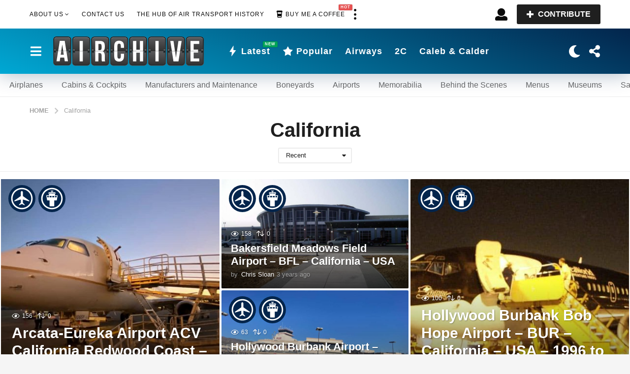

--- FILE ---
content_type: text/html; charset=UTF-8
request_url: https://theairchive.net/tag/california/?order=recent
body_size: 31912
content:
<!DOCTYPE HTML><html lang="en-US"><head><script data-no-optimize="1">var litespeed_docref=sessionStorage.getItem("litespeed_docref");litespeed_docref&&(Object.defineProperty(document,"referrer",{get:function(){return litespeed_docref}}),sessionStorage.removeItem("litespeed_docref"));</script>  <script type="litespeed/javascript" data-src="https://www.googletagmanager.com/gtag/js?id=UA-185130291-1"></script> <script type="litespeed/javascript">window.dataLayer=window.dataLayer||[];function gtag(){dataLayer.push(arguments)}
gtag('js',new Date());gtag('config','UA-185130291-1')</script> <meta charset="UTF-8"><meta name="viewport" content="width=device-width, initial-scale=1.0, maximum-scale=1.0, user-scalable=no"><meta name='robots' content='index, follow, max-image-preview:large, max-snippet:-1, max-video-preview:-1' /><title>California Archives - The Airchive 2.0</title><link rel="canonical" href="https://theairchive.net/tag/california/" /><link rel="next" href="https://theairchive.net/tag/california/page/2/" /><meta property="og:locale" content="en_US" /><meta property="og:type" content="article" /><meta property="og:title" content="California Archives" /><meta property="og:url" content="https://theairchive.net/tag/california/" /><meta property="og:site_name" content="The Airchive 2.0" /><meta property="og:image" content="https://storage.googleapis.com/stateless-the-airchive/2023/07/50577548-the-airchive-2.0-front-image.jpg" /><meta property="og:image:width" content="1200" /><meta property="og:image:height" content="675" /><meta property="og:image:type" content="image/jpeg" /><meta name="twitter:card" content="summary_large_image" /><meta name="twitter:site" content="@TheAirchive" /> <script type="application/ld+json" class="yoast-schema-graph">{"@context":"https://schema.org","@graph":[{"@type":"CollectionPage","@id":"https://theairchive.net/tag/california/","url":"https://theairchive.net/tag/california/","name":"California Archives - The Airchive 2.0","isPartOf":{"@id":"https://theairchive.net/#website"},"primaryImageOfPage":{"@id":"https://theairchive.net/tag/california/#primaryimage"},"image":{"@id":"https://theairchive.net/tag/california/#primaryimage"},"thumbnailUrl":"https://storage.googleapis.com/stateless-the-airchive/2025/11/55465758-img_7724.jpeg","breadcrumb":{"@id":"https://theairchive.net/tag/california/#breadcrumb"},"inLanguage":"en-US"},{"@type":"ImageObject","inLanguage":"en-US","@id":"https://theairchive.net/tag/california/#primaryimage","url":"https://storage.googleapis.com/stateless-the-airchive/2025/11/55465758-img_7724.jpeg","contentUrl":"https://storage.googleapis.com/stateless-the-airchive/2025/11/55465758-img_7724.jpeg","width":1280,"height":960},{"@type":"BreadcrumbList","@id":"https://theairchive.net/tag/california/#breadcrumb","itemListElement":[{"@type":"ListItem","position":1,"name":"Home","item":"https://theairchive.net/"},{"@type":"ListItem","position":2,"name":"California"}]},{"@type":"WebSite","@id":"https://theairchive.net/#website","url":"https://theairchive.net/","name":"The Airchive 2.0","description":"The Hub of Air Transport History","publisher":{"@id":"https://theairchive.net/#organization"},"alternateName":"The Airchive","potentialAction":[{"@type":"SearchAction","target":{"@type":"EntryPoint","urlTemplate":"https://theairchive.net/?s={search_term_string}"},"query-input":{"@type":"PropertyValueSpecification","valueRequired":true,"valueName":"search_term_string"}}],"inLanguage":"en-US"},{"@type":"Organization","@id":"https://theairchive.net/#organization","name":"The Airchive","alternateName":"The Airchive 2.0","url":"https://theairchive.net/","logo":{"@type":"ImageObject","inLanguage":"en-US","@id":"https://theairchive.net/#/schema/logo/image/","url":"https://storage.googleapis.com/stateless-the-airchive/2023/03/3ae5a9b9-logo_airchive_scoreboard.svg","contentUrl":"https://storage.googleapis.com/stateless-the-airchive/2023/03/3ae5a9b9-logo_airchive_scoreboard.svg","width":800,"height":160,"caption":"The Airchive"},"image":{"@id":"https://theairchive.net/#/schema/logo/image/"},"sameAs":["https://www.facebook.com/TheAirchive","https://x.com/TheAirchive","https://www.linkedin.com/company/36994241","https://www.instagram.com/theairchive/"],"publishingPrinciples":"https://theairchive.net/legal/","ownershipFundingInfo":"https://theairchive.net/legal/","actionableFeedbackPolicy":"https://theairchive.net/legal/","correctionsPolicy":"https://theairchive.net/legal/","ethicsPolicy":"https://theairchive.net/legal/"}]}</script> <link rel='dns-prefetch' href='//cdnjs.cloudflare.com' /><link rel='dns-prefetch' href='//fonts.googleapis.com' /><link rel='dns-prefetch' href='//storage.googleapis.com' /><link rel='dns-prefetch' href='//fonts.gstatic.com' /><link rel='preconnect' href='https://storage.googleapis.com' /><link rel='preconnect' href='https://cdnjs.cloudflare.com' /><link rel='preconnect' href='https://fonts.gstatic.com' /><link rel='preconnect' href='https://fonts.googleapis.com' /><style id='wp-img-auto-sizes-contain-inline-css' type='text/css'>img:is([sizes=auto i],[sizes^="auto," i]){contain-intrinsic-size:3000px 1500px}
/*# sourceURL=wp-img-auto-sizes-contain-inline-css */</style><link data-optimized="2" rel="stylesheet" href="https://theairchive.net/wp-content/litespeed/css/d43afc679e0321c409f283d88a475e0d.css?ver=38d22" /><link rel='stylesheet' id='zombify-froala-font-awesome-css' href='https://cdnjs.cloudflare.com/ajax/libs/font-awesome/4.4.0/css/font-awesome.min.css?ver=1.6.8' type='text/css' media='all' /><style id='zombify-plugins-css-inline-css' type='text/css'>/* Primary Color Scheme */

/* background color */
#zombify-main-section.zf-story .zf-start .zf-add-component i,#zombify-main-section .zf-uploader .zf-label .zf-label_text,#zombify-main-section.zf-story .zf-components .zf-components_plus,#zombify-main-section .zf-checkbox-currect input:checked+.zf-toggle .zf-icon,#zombify-main-section-front .zf-list .zf-next-prev-pagination .zf-nav,
#zf-fixed-bottom-pane .zf-button, .zf-fixed-bottom-pane .zf-button,.zf-create-box .zf-item:hover .zf-wrapper,#zombify-main-section-front .zf-poll .zf-quiz_answer .zf-poll-stat,#zombify-main-section .zf-button,#zombify-main-section .zf-upload-content .zf-uploader .zf-label .zf-icon,.zombify-submit-popup .zf-content .zf-btn-group .zf-btn.zf-create, #zombify-main-section .zf-progressbar .zf-progressbar-active,#zombify-main-section-front .zf-quiz .zf-quiz_answer.zf-input .zf-quiz-guess-btn {
  background-color: #03254c;
}

/* text color */
#zombify-main-section .zf-item-wrapper .zf-body.zf-numeric .zf-index,#zombify-main-section.zf-meme .zf-options .zf-options_toggle,#zombify-main-section-front .zf-comments .bypostauthor > .comment-body .vcard .fn,
#zombify-main-section #zf-options-section .zf-head .zf-icon,.zf-create-box .zf-item .zf-icon, #zombify-main-section .zf-item-wrapper .zf-type-wrapper,#zombify-main-section-front .zf-quiz .zf-quiz_question .zf-quiz_header .zf-number,.zombify-create-popup .zf-popup_close:hover i,.zombify-submit-popup .zf-popup_close:hover i,
.zf-desktop #zombify-main-section.zf-story .zf-components .zf-add-component:hover,#zombify-main-section.zombify-personality-quiz .zf-item-wrapper .zf-type-wrapper, #zombify-main-section.zf-story .zf-item-wrapper .zf-type-wrapper,#zombify-main-section-front .zf-create-page .zf-title,#zombify-main-section-front a,#zombify-main-section-front .zf-list .zf-list_item .zf-list_header .zf-number,.zf-desktop #zombify-main-section-front .zf-list .zf-list_item .zf-list_header .zf-list_title:hover a,#zombify-main-section .fr-toolbar .fr-command.fr-btn.fr-active, .fr-popup .fr-command.fr-btn.fr-active,
#zombify-main-section h1, #zombify-main-section h2, #zombify-main-section h3, #zombify-main-section h4, #zombify-main-section h5, #zombify-main-section h6,#zombify-main-section h1, #zombify-main-section h2, #zombify-main-section h3, #zombify-main-section h4, #zombify-main-section h5, #zombify-main-section h6 {
  color: #03254c;
}

/* border color */
.zf-fixed-bottom-pane,#zombify-main-section .zf-button,#zombify-main-section .zf-checkbox-currect input:checked+.zf-toggle .zf-icon,#zombify-main-section .fr-toolbar,
#zf-fixed-bottom-pane .zf-button, .zf-fixed-bottom-pane .zf-button,#zombify-main-section-front .zombify-comments .zf-tabs-menu li.zf-active,
#zf-fixed-bottom-pane {
  border-color: #03254c;
}
/*# sourceURL=zombify-plugins-css-inline-css */</style><style id='global-styles-inline-css' type='text/css'>:root{--wp--preset--aspect-ratio--square: 1;--wp--preset--aspect-ratio--4-3: 4/3;--wp--preset--aspect-ratio--3-4: 3/4;--wp--preset--aspect-ratio--3-2: 3/2;--wp--preset--aspect-ratio--2-3: 2/3;--wp--preset--aspect-ratio--16-9: 16/9;--wp--preset--aspect-ratio--9-16: 9/16;--wp--preset--color--black: #000000;--wp--preset--color--cyan-bluish-gray: #abb8c3;--wp--preset--color--white: #ffffff;--wp--preset--color--pale-pink: #f78da7;--wp--preset--color--vivid-red: #cf2e2e;--wp--preset--color--luminous-vivid-orange: #ff6900;--wp--preset--color--luminous-vivid-amber: #fcb900;--wp--preset--color--light-green-cyan: #7bdcb5;--wp--preset--color--vivid-green-cyan: #00d084;--wp--preset--color--pale-cyan-blue: #8ed1fc;--wp--preset--color--vivid-cyan-blue: #0693e3;--wp--preset--color--vivid-purple: #9b51e0;--wp--preset--gradient--vivid-cyan-blue-to-vivid-purple: linear-gradient(135deg,rgb(6,147,227) 0%,rgb(155,81,224) 100%);--wp--preset--gradient--light-green-cyan-to-vivid-green-cyan: linear-gradient(135deg,rgb(122,220,180) 0%,rgb(0,208,130) 100%);--wp--preset--gradient--luminous-vivid-amber-to-luminous-vivid-orange: linear-gradient(135deg,rgb(252,185,0) 0%,rgb(255,105,0) 100%);--wp--preset--gradient--luminous-vivid-orange-to-vivid-red: linear-gradient(135deg,rgb(255,105,0) 0%,rgb(207,46,46) 100%);--wp--preset--gradient--very-light-gray-to-cyan-bluish-gray: linear-gradient(135deg,rgb(238,238,238) 0%,rgb(169,184,195) 100%);--wp--preset--gradient--cool-to-warm-spectrum: linear-gradient(135deg,rgb(74,234,220) 0%,rgb(151,120,209) 20%,rgb(207,42,186) 40%,rgb(238,44,130) 60%,rgb(251,105,98) 80%,rgb(254,248,76) 100%);--wp--preset--gradient--blush-light-purple: linear-gradient(135deg,rgb(255,206,236) 0%,rgb(152,150,240) 100%);--wp--preset--gradient--blush-bordeaux: linear-gradient(135deg,rgb(254,205,165) 0%,rgb(254,45,45) 50%,rgb(107,0,62) 100%);--wp--preset--gradient--luminous-dusk: linear-gradient(135deg,rgb(255,203,112) 0%,rgb(199,81,192) 50%,rgb(65,88,208) 100%);--wp--preset--gradient--pale-ocean: linear-gradient(135deg,rgb(255,245,203) 0%,rgb(182,227,212) 50%,rgb(51,167,181) 100%);--wp--preset--gradient--electric-grass: linear-gradient(135deg,rgb(202,248,128) 0%,rgb(113,206,126) 100%);--wp--preset--gradient--midnight: linear-gradient(135deg,rgb(2,3,129) 0%,rgb(40,116,252) 100%);--wp--preset--font-size--small: 13px;--wp--preset--font-size--medium: 20px;--wp--preset--font-size--large: 36px;--wp--preset--font-size--x-large: 42px;--wp--preset--spacing--20: 0.44rem;--wp--preset--spacing--30: 0.67rem;--wp--preset--spacing--40: 1rem;--wp--preset--spacing--50: 1.5rem;--wp--preset--spacing--60: 2.25rem;--wp--preset--spacing--70: 3.38rem;--wp--preset--spacing--80: 5.06rem;--wp--preset--shadow--natural: 6px 6px 9px rgba(0, 0, 0, 0.2);--wp--preset--shadow--deep: 12px 12px 50px rgba(0, 0, 0, 0.4);--wp--preset--shadow--sharp: 6px 6px 0px rgba(0, 0, 0, 0.2);--wp--preset--shadow--outlined: 6px 6px 0px -3px rgb(255, 255, 255), 6px 6px rgb(0, 0, 0);--wp--preset--shadow--crisp: 6px 6px 0px rgb(0, 0, 0);}:where(.is-layout-flex){gap: 0.5em;}:where(.is-layout-grid){gap: 0.5em;}body .is-layout-flex{display: flex;}.is-layout-flex{flex-wrap: wrap;align-items: center;}.is-layout-flex > :is(*, div){margin: 0;}body .is-layout-grid{display: grid;}.is-layout-grid > :is(*, div){margin: 0;}:where(.wp-block-columns.is-layout-flex){gap: 2em;}:where(.wp-block-columns.is-layout-grid){gap: 2em;}:where(.wp-block-post-template.is-layout-flex){gap: 1.25em;}:where(.wp-block-post-template.is-layout-grid){gap: 1.25em;}.has-black-color{color: var(--wp--preset--color--black) !important;}.has-cyan-bluish-gray-color{color: var(--wp--preset--color--cyan-bluish-gray) !important;}.has-white-color{color: var(--wp--preset--color--white) !important;}.has-pale-pink-color{color: var(--wp--preset--color--pale-pink) !important;}.has-vivid-red-color{color: var(--wp--preset--color--vivid-red) !important;}.has-luminous-vivid-orange-color{color: var(--wp--preset--color--luminous-vivid-orange) !important;}.has-luminous-vivid-amber-color{color: var(--wp--preset--color--luminous-vivid-amber) !important;}.has-light-green-cyan-color{color: var(--wp--preset--color--light-green-cyan) !important;}.has-vivid-green-cyan-color{color: var(--wp--preset--color--vivid-green-cyan) !important;}.has-pale-cyan-blue-color{color: var(--wp--preset--color--pale-cyan-blue) !important;}.has-vivid-cyan-blue-color{color: var(--wp--preset--color--vivid-cyan-blue) !important;}.has-vivid-purple-color{color: var(--wp--preset--color--vivid-purple) !important;}.has-black-background-color{background-color: var(--wp--preset--color--black) !important;}.has-cyan-bluish-gray-background-color{background-color: var(--wp--preset--color--cyan-bluish-gray) !important;}.has-white-background-color{background-color: var(--wp--preset--color--white) !important;}.has-pale-pink-background-color{background-color: var(--wp--preset--color--pale-pink) !important;}.has-vivid-red-background-color{background-color: var(--wp--preset--color--vivid-red) !important;}.has-luminous-vivid-orange-background-color{background-color: var(--wp--preset--color--luminous-vivid-orange) !important;}.has-luminous-vivid-amber-background-color{background-color: var(--wp--preset--color--luminous-vivid-amber) !important;}.has-light-green-cyan-background-color{background-color: var(--wp--preset--color--light-green-cyan) !important;}.has-vivid-green-cyan-background-color{background-color: var(--wp--preset--color--vivid-green-cyan) !important;}.has-pale-cyan-blue-background-color{background-color: var(--wp--preset--color--pale-cyan-blue) !important;}.has-vivid-cyan-blue-background-color{background-color: var(--wp--preset--color--vivid-cyan-blue) !important;}.has-vivid-purple-background-color{background-color: var(--wp--preset--color--vivid-purple) !important;}.has-black-border-color{border-color: var(--wp--preset--color--black) !important;}.has-cyan-bluish-gray-border-color{border-color: var(--wp--preset--color--cyan-bluish-gray) !important;}.has-white-border-color{border-color: var(--wp--preset--color--white) !important;}.has-pale-pink-border-color{border-color: var(--wp--preset--color--pale-pink) !important;}.has-vivid-red-border-color{border-color: var(--wp--preset--color--vivid-red) !important;}.has-luminous-vivid-orange-border-color{border-color: var(--wp--preset--color--luminous-vivid-orange) !important;}.has-luminous-vivid-amber-border-color{border-color: var(--wp--preset--color--luminous-vivid-amber) !important;}.has-light-green-cyan-border-color{border-color: var(--wp--preset--color--light-green-cyan) !important;}.has-vivid-green-cyan-border-color{border-color: var(--wp--preset--color--vivid-green-cyan) !important;}.has-pale-cyan-blue-border-color{border-color: var(--wp--preset--color--pale-cyan-blue) !important;}.has-vivid-cyan-blue-border-color{border-color: var(--wp--preset--color--vivid-cyan-blue) !important;}.has-vivid-purple-border-color{border-color: var(--wp--preset--color--vivid-purple) !important;}.has-vivid-cyan-blue-to-vivid-purple-gradient-background{background: var(--wp--preset--gradient--vivid-cyan-blue-to-vivid-purple) !important;}.has-light-green-cyan-to-vivid-green-cyan-gradient-background{background: var(--wp--preset--gradient--light-green-cyan-to-vivid-green-cyan) !important;}.has-luminous-vivid-amber-to-luminous-vivid-orange-gradient-background{background: var(--wp--preset--gradient--luminous-vivid-amber-to-luminous-vivid-orange) !important;}.has-luminous-vivid-orange-to-vivid-red-gradient-background{background: var(--wp--preset--gradient--luminous-vivid-orange-to-vivid-red) !important;}.has-very-light-gray-to-cyan-bluish-gray-gradient-background{background: var(--wp--preset--gradient--very-light-gray-to-cyan-bluish-gray) !important;}.has-cool-to-warm-spectrum-gradient-background{background: var(--wp--preset--gradient--cool-to-warm-spectrum) !important;}.has-blush-light-purple-gradient-background{background: var(--wp--preset--gradient--blush-light-purple) !important;}.has-blush-bordeaux-gradient-background{background: var(--wp--preset--gradient--blush-bordeaux) !important;}.has-luminous-dusk-gradient-background{background: var(--wp--preset--gradient--luminous-dusk) !important;}.has-pale-ocean-gradient-background{background: var(--wp--preset--gradient--pale-ocean) !important;}.has-electric-grass-gradient-background{background: var(--wp--preset--gradient--electric-grass) !important;}.has-midnight-gradient-background{background: var(--wp--preset--gradient--midnight) !important;}.has-small-font-size{font-size: var(--wp--preset--font-size--small) !important;}.has-medium-font-size{font-size: var(--wp--preset--font-size--medium) !important;}.has-large-font-size{font-size: var(--wp--preset--font-size--large) !important;}.has-x-large-font-size{font-size: var(--wp--preset--font-size--x-large) !important;}
/*# sourceURL=global-styles-inline-css */</style><style id='classic-theme-styles-inline-css' type='text/css'>/*! This file is auto-generated */
.wp-block-button__link{color:#fff;background-color:#32373c;border-radius:9999px;box-shadow:none;text-decoration:none;padding:calc(.667em + 2px) calc(1.333em + 2px);font-size:1.125em}.wp-block-file__button{background:#32373c;color:#fff;text-decoration:none}
/*# sourceURL=/wp-includes/css/classic-themes.min.css */</style><style id='boombox-primary-style-inline-css' type='text/css'>/* -- Header Gradient For Bottom Layer -- */
		.bb-header.header-desktop .bottom-header {
			background: #00a8d4;
			background: -webkit-linear-gradient(20deg, #00a8d4, #03254c);
			background: -o-linear-gradient(20deg, #00a8d4, #03254c);
			background: -moz-linear-gradient(20deg, #00a8d4, #03254c);
			background: linear-gradient(20deg, #00a8d4, #03254c);
		}/* -- Header Gradient for Mobile -- */
		.bb-header.header-mobile .header-row {
			background: #03254c;
			background: -webkit-linear-gradient(20deg, #03254c, #00a8d4);
			background: -o-linear-gradient(20deg, #03254c, #00a8d4);
			background: -moz-linear-gradient(20deg, #03254c, #00a8d4);
			background: linear-gradient(20deg, #03254c, #00a8d4);
		}
		/* -- Mobile Header -- */
		.bb-header.header-mobile .header-row {
			background-color: #03254c;
			color: #ffffff;
		}
		/* If you need to specify different color for bottom/top header, use this code */
		.bb-header.header-mobile.g-style .header-c {
			color: #ffffff;
		}
		/* Mobile header breakpoint */
		@media (min-width: 992px) {
			.bb-show-desktop-header {
			  display: block;
			}
			.bb-show-mobile-header {
			  display: none;
			}
		}
	
		/* --site title color */
		.branding h1 {
		  color: #1f1f1f;
		}
	
		/* -top */
		.bb-header.header-desktop .top-header {
		  background-color: #ffffff;
		}
	
		.bb-header.header-desktop .top-header .bb-header-icon:hover,
		.bb-header.header-desktop .top-header  .bb-header-icon.active,
		.bb-header.header-desktop .top-header .main-navigation > ul > li:hover,
		.bb-header.header-desktop .top-header .main-navigation > ul > li.current-menu-item > a {
		  color: #505050;
		}
	
		/* --top pattern */
		.bb-header.header-desktop .top-header svg {
		  fill: #ffffff;
		}
	
		/* --top text color */
		.bb-header.header-desktop .top-header {
		  color: #0a0a0a;
		}
	
		.bb-header.header-desktop .top-header .create-post {
		  background-color: #1f1f1f;
		}
	
		/* --top button color */
		.bb-header.header-desktop .top-header .create-post {
		  color: #ffffff;
		}
		
		/* --top Typography */
		.bb-header.header-desktop .top-header .main-navigation {
			font-family: Noto Sans,sans-serif;
			font-size: 12px;
			font-style : normal;
			font-weight: 400;
			letter-spacing: 1px;
			text-transform: uppercase;
		}
		
		.bb-header.header-desktop .top-header .main-navigation .sub-menu {
			font-family: Noto Sans,sans-serif;
			font-size: 14px;
			font-style : normal;
			font-weight: 400;
			letter-spacing: 0px;
			text-transform: capitalize;
		}
	
		.bb-header.header-desktop .bottom-header .bb-header-icon:hover,
		.bb-header.header-desktop .bottom-header .bb-header-icon.active,
		.bb-header.header-desktop .bottom-header .main-navigation > ul > li:hover,
		.bb-header.header-desktop .bottom-header .main-navigation > ul > li.current-menu-item > a,
		.bb-header.header-desktop .bottom-header .main-navigation > ul > li.current-menu-item > .dropdown-toggle {
		  color: #ffffff;
		}
	
		/* -bottom */
		.bb-header.header-desktop .bottom-header {
		  background-color: #00a8d4;
		}
	
		.bb-header.header-desktop .bottom-header svg {
		  fill: #00a8d4;
		}
	
		/* --bottom text color */
		.bb-header.header-desktop .bottom-header {
		  color: #ffffff;
		}
	
		.bb-header.header-desktop .bottom-header .main-navigation ul li:before,
		.bb-header.header-desktop .bottom-header .account-box .user:after,
		.bb-header.header-desktop .bottom-header .create-post:before,
		.bb-header.header-desktop .bottom-header .menu-button:after {
		  border-color: #ffffff;
		}
	
		.bb-header.header-desktop .bottom-header .create-post {
		  background-color: #1f1f1f;
		}
	
		/* --bottom button color */
		.bb-header.header-desktop .create-post {
		  color: #ffffff;
		}
		
		/* --bottom Typography */
		.bb-header.header-desktop .bottom-header .main-navigation {
			font-family: Noto Sans,sans-serif;
			font-size: 18px;
			font-style : normal;
			font-weight: 700;
			letter-spacing: 1px;
			text-transform: capitalize;
		}
		
		.bb-header.header-desktop .bottom-header .main-navigation .sub-menu {
			font-family: Noto Sans,sans-serif;
			font-size: 14px;
			font-style : normal;
			font-weight: 400;
			letter-spacing: 0px;
			text-transform: capitalize;
		}

		/* -- Logo Margin for Desktop */
		.bb-header.header-desktop .branding {
			margin-top: 15px;
			margin-bottom: 15px;
		}
		/* -- Logo Margin for Mobile */
		.bb-header.header-mobile .branding {
			margin-top: 5px;
			margin-bottom: 5px;
		}
		

		/* Custom Footer Styles */
	
		/* -top */
		.footer {
		  background-color: #1f1f1f;
		}
	
		.footer .footer-top svg {
		  fill: #1f1f1f;
		}
	
		.footer .footer-bottom svg {
		  fill: #2a2a2a;
		}
	
		/* -primary color */
		/* --primary bg */
		#footer .cat-item.current-cat a,
		#footer .widget_mc4wp_form_widget:before,#footer .widget_create_post:before,
		#footer .cat-item a:hover,
		#footer button[type="submit"],
		#footer input[type="submit"],
		#footer .bb-btn, #footer .bnt.primary {
		  background-color: #51a8f4;
		}
	
		/* --primary text */
		#footer .widget_mc4wp_form_widget:before,#footer .widget_create_post:before,
		#footer button[type="submit"],
		#footer input[type="submit"],
		#footer .bb-btn, #footer .bb-bnt-primary {
		  color: #000000;
		}
	
		/* --primary hover */
		#footer a:hover {
		  color: #51a8f4;
		}
	
		#footer .widget_categories ul li a:hover,
		#footer .widget_archive ul li a:hover,
		#footer .widget_pages ul li a:hover,
		#footer .widget_meta ul li a:hover,
		#footer .widget_nav_menu ul li a:hover {
		  background-color: #51a8f4;
		  color: #000000;
		}
	
		#footer .slick-dots li.slick-active button:before,
		#footer .widget_tag_cloud a:hover {
		  border-color:#51a8f4;
		}
	
		/* -heading color */
		#footer .bb-featured-strip .item .title,
		#footer .slick-dots li button:before,
		#footer h1,#footer h2,#footer h3,#footer h4, #footer h5,#footer h6,
		#footer .widget-title {
		  color: #ffffff;
		}
	
		/* -text color */
		#footer,
		#footer .widget_recent_comments .recentcomments .comment-author-link,
		#footer .widget_recent_comments .recentcomments a,
		#footer .byline, #footer .posted-on,
		#footer .widget_nav_menu ul li,
		#footer .widget_categories ul li,
		#footer .widget_archive ul li,
		#footer .widget_pages ul li,
		#footer .widget_meta ul li {
		  color: #ffffff;
		}
		#footer .widget_tag_cloud  a, #footer select, #footer textarea, #footer input[type="tel"], #footer input[type="text"], #footer input[type="number"], #footer input[type="date"], #footer input[type="time"], #footer input[type="url"], #footer input[type="email"], #footer input[type="search"],#footer input[type="password"],
		#footer .widget_mc4wp_form_widget:after, #footer .widget_create_post:after {
			border-color: #ffffff;
		}
	
		#footer .widget_categories ul li a,
		#footer .widget_archive ul li a,
		#footer .widget_pages ul li a,
		#footer .widget_meta ul li a,
		#footer .widget_nav_menu ul li a,
		#footer .widget_tag_cloud a {
		  color: #ffffff;
		}
	
		/* -bottom */
		/* --text  color */
		#footer .footer-bottom {
		  background-color: #2a2a2a;
		  color: #ffffff;
		}
	
		/* --text  hover */
		#footer .footer-bottom a:hover {
		  color: #51a8f4;
		}
/* - Page header - */

	/* -body bg color */
	body,.bb-post-gallery-content .bb-gl-header,
	.bb-cards-view .bb-post-single.style5 .site-main, .bb-cards-view .bb-post-single.style6 .container-inner  {
	    background-color: #f5f5f5;
	}
	form#mycred-transfer-form-transfer {
		background-color: #f5f5f5 !important;
	}
	
	.branding .site-title {
		font-family: Noto Sans,sans-serif;
		font-weight:400;
		font-style:normal;
	}

	#background-image {
		background-size:cover;
	}

	/* -Font sizes */
	.widget-title {
		font-size: 17px;
	}
	body {
	    font-size: 16px;
	}
	@media screen and (min-width: 992px) {
		html {
			font-size: 16px;
		}
		.bb-post-single .s-post-title {
	    	font-size: 45px;
		}
	}

	/* -content bg color */
	.page-wrapper,
	#main,
	.bb-cards-view .bb-card-item,
	.bb-cards-view .widget_mc4wp_form_widget:after,
	.bb-cards-view .widget_create_post:after,
	.light-modal .modal-body,.light-modal,
	.bb-toggle .bb-header-dropdown.toggle-content,
	.bb-header.header-desktop .main-navigation .sub-menu,
	.bb-post-share-box .post-share-count,
	.bb-post-rating a,.comment-respond input[type=text], .comment-respond textarea, .comment-respond #commentform textarea#comment,
	.bb-fixed-pagination .page,.bb-fixed-pagination .pg-content,
	.bb-floating-navbar .floating-navbar-inner,
	.bb-featured-strip .bb-arrow-next, .bb-featured-strip .bb-arrow-prev,
	.bb-mobile-navigation,
	.mejs-container,.bb-post-gallery-content,
	.bb-dropdown .dropdown-toggle, .bb-dropdown .dropdown-content,
	.bb-stretched-view .bb-post-single.style5 .site-main, .bb-stretched-view .bb-post-single.style6 .container-inner,
	.bb-boxed-view .bb-post-single.style5 .site-main, .bb-boxed-view .bb-post-single.style6 .container-inner,
	.bb-advertisement.bb-sticky-bottom-area .bb-sticky-btm-el {
	  background-color: #ffffff;
	  border-color: #ffffff;
	}
	/* Temp Color: will be option in future */
	.bb-header.header-mobile.g-style .header-c {
		background: #ffffff;
	}
	.bb-header-navigation .main-navigation .sub-menu:before,
	.bb-toggle .toggle-content.bb-header-dropdown:before {
	    border-color: transparent transparent #ffffff;
	}
	select, .bb-form-block input, .bb-form-block select, .bb-form-block textarea,
	.bb-author-vcard .author {
		background-color: #ffffff;
	}
	.bb-tabs .tabs-menu .count {
	  color: #ffffff;
	}

	/* -page width */
	.page-wrapper {
	  width: 100%;
	}

	/* -primary color */
	/* --primary color for bg */
	.mark, mark,.box_list,
	.bb-tooltip:before,
	.bb-text-highlight.primary-color,
	#comments .nav-links a,
	.light-modal .modal-close,
	.quiz_row:hover,
	.progress-bar-success,
	.onoffswitch,.onoffswitch2,
	.widget_nav_menu ul li a:hover,
	.widget_categories ul li a:hover,
	.widget_archive ul li a:hover,
	.widget_pages ul li a:hover,
	.widget_meta ul li a:hover,
	.widget_mc4wp_form_widget:before,.widget_create_post:before,
	.widget_calendar table th a,
	.widget_calendar table td a,
	.go-top, .bb-affiliate-content .item-url,
	.bb-mobile-navigation .close,
	.bb-wp-pagination .page-numbers.next, .bb-wp-pagination .page-numbers.prev,
	.navigation.pagination .page-numbers.next, .navigation.pagination .page-numbers.prev,
	.bb-next-prev-pagination .page-link,
	.bb-next-pagination .page-link,
	.bb-post-share-box .post-share-count,
	.cat-item.current-cat a,
	.cat-item a:hover,
	.bb-fixed-pagination .page:hover .pg-arrow,
	button[type="submit"],
	input[type="submit"],
	.bb-btn.bb-btn-primary,.bb-btn.bb-btn-primary:hover,
	blockquote:before,.bb-btn.bb-btn-primary-outline:hover,.bb-post-gallery-content .bb-gl-meta .bb-gl-arrow,
	hr.primary-color,
	.bb-bg-primary, .bb-bg-primary.bb-btn,
	.bb-sticky-btm .btn-close {
	  background-color: #00a8d4;
	}
	.bb-tooltip:after,
	hr.bb-line-dashed.primary-color, hr.bb-line-dotted.primary-color {
		border-top-color:#00a8d4;
	}

	/* --primary text */
	.mark, mark,
	.bb-tooltip:before,
	.bb-wp-pagination .page-numbers.next, .bb-wp-pagination .page-numbers.prev,
	.navigation.pagination .page-numbers.next, .navigation.pagination .page-numbers.prev,
	.bb-text-highlight.primary-color,
	#comments .nav-links a,
	.light-modal .modal-close,
	.sr-only,.box_list,
	.quiz_row:hover, .bb-affiliate-content .item-url,
	.onoffswitch,.onoffswitch2,
	.bb-next-prev-pagination .page-link,
	.bb-next-pagination .page-link,
	.widget_nav_menu ul li a:hover,
	.widget_categories ul li a:hover,
	.widget_archive ul li a:hover,
	.widget_pages ul li a:hover,
	.widget_meta ul li a:hover,
	.cat-item.current-cat a,
	.widget_mc4wp_form_widget:before,.widget_create_post:before,
	.go-top,
	.widget_calendar table th a,
	.widget_calendar table td a,
	.bb-mobile-navigation .close,
	.bb-post-share-box .post-share-count,
	.bb-fixed-pagination .page:hover .pg-arrow,
	button[type="submit"],
	input[type="submit"],
	.bb-btn.bb-btn-primary,.bb-btn.bb-btn-primary:hover,.bb-btn.bb-btn-primary-outline:hover,
	blockquote:before,.bb-post-gallery-content .bb-gl-meta .bb-gl-arrow,
	.bb-bg-primary,
	.bb-sticky-btm .btn-close {
	  color: #ffffff;
	}

	/* -primary color */
	/* --primary color for text */
	#cancel-comment-reply-link,
	.bb-affiliate-content .price:before,
	.bb-header-navigation .main-navigation > ul .sub-menu li:hover > a,
	.bb-header-navigation .main-navigation > ul .sub-menu li.current-menu-item a,
	.bb-header-navigation .more-navigation .section-navigation ul li:hover a,
	.bb-mobile-navigation .main-navigation li a:hover,.bb-mobile-navigation .main-navigation>ul>li .sub-menu li a:hover,
	.bb-mobile-navigation .main-navigation li.current-menu-item > a, .bb-mobile-navigation .main-navigation .sub-menu li.current-menu-item > a,
	.bb-mobile-navigation .main-navigation li.current-menu-item > .dropdown-toggle, .bb-mobile-navigation .main-navigation .sub-menu li.current-menu-item > .dropdown-toggle,
	.sticky .post-thumbnail:after,
	.entry-no-lg,
	.entry-title:hover a,
	.post-types .item:hover .bb-icon,
	.bb-text-dropcap.primary-color,
	.bb-btn-primary-outline,
	.bb-btn-link:hover,
	.bb-btn-link,#comments .bypostauthor > .comment-body .vcard .fn,
	.more-link:hover,
	.widget_bb-side-navigation .menu-item.menu-item-icon .bb-icon,
	.bb-price-block .current-price:before, .bb-price-block ins:before, .bb-price-block .amount:before, .product_list_widget ins .amount:before {
	  color: #00a8d4;
	}

    .single.nsfw-post .bb-post-single .nsfw-post h3,
    .bb-post-nav .nsfw-post h3,
	.post-thumbnail .nsfw-post h3{
	    color: #00a8d4 !important;
	}
	.post-types .item:hover,
	.more-load-button button:hover,
	.bb-btn-primary-outline,.bb-btn-primary:hover,
	.widget_tag_cloud .tagcloud a:hover {
	  border-color: #00a8d4;
	}

	.bb-tabs .tabs-menu li.active:before  {
		background-color: #00a8d4;
	}

	/* -link color */
	a,.bb-timing-block .timing-seconds {
	  color:#00a8d4
	}

	/* - base text color */
	body, html,
	.widget_recent_comments .recentcomments .comment-author-link,.widget_recent_comments .recentcomments a,
	.bb-header.header-desktop .main-navigation .sub-menu,
	.bb-header-dropdown.toggle-content,.comment-respond input[type=text], .comment-respond textarea,
	.featured-strip .slick-dots li button:before,
	.more-load-button button,.comment-vote .count,
	.bb-mobile-navigation .bb-header-search .search-submit,
	#comments .comment .comment-body .comment-content small .dropdown-toggle,
	.byline a,.byline .author-name,
	.bb-featured-strip .bb-arrow-next, .bb-featured-strip .bb-arrow-prev,
	.bb-price-block, .bb-price-block > .amount, .bb-price-block ins .amount,
	.bb-dropdown .dropdown-content a,
	.bb-author-vcard .auth-references a,
	.light-modal,
    .bb-author-vcard-mini .auth-url,
	.bb-post-gallery-content .bb-gl-meta .bb-gl-pagination b,
	 .bb-post-gallery-content.bb-mode-slide .bb-mode-switcher[data-mode=slide],
	 .bb-post-gallery-content.bb-mode-grid .bb-mode-switcher[data-mode=grid]{
	  color: #1f1f1f;
	}

	/* --heading text color */
	#comments .vcard .fn,
	.bb-fixed-pagination .page .pg-title,
	.more_items_x legend, .more_items legend, .more_items_glow,
	h1, h2, h3, h4, h5, h6 {
	  color: #1f1f1f;
	}
	.bb-tabs .tabs-menu li.active, .bb-tabs .tabs-menu li.active {
	  border-color: #1f1f1f;
	}
	.bb-tabs .tabs-menu .count {
	  background-color: #1f1f1f;
	}

	/* --secondary text color */
	s, strike, del,label,#comments .pingback .comment-body .comment-content, #comments .comment .comment-body .comment-content,
	#TB_ajaxWindowTitle,
	.bb-affiliate-content .price .old-price,
	.bb-header-navigation .more-navigation .sections-header,
	.bb-mobile-navigation .more-menu .more-menu-body .sections-header,
	.bb-post-share-box .bb-post-rating .count .text:after,
	.inline-popup .intro,.comment-vote a .bb-icon,
	.authentication .intro,.widget_recent_comments .recentcomments,
	.post-types .item .bb-icon,
	.bb-post-rating a,.post-thumbnail .thumbnail-caption,
	table thead th, table tfoot th, .bb-post-share-box .mobile-info,
	.widget_create_post .text,
	.widget_footer .text,
	.bb-author-vcard .author-info,.bb-author-vcard .auth-byline,
	.wp-caption .wp-caption-text, .wp-caption-dd,
	#comments .comments-title span,
	#comments .comment-notes,
	#comments .comment-metadata,
	.short-info .create-post .text,
	.bb-cat-links,
	.widget_bb-side-navigation .menu-item.menu-item-has-children .dropdown-toggle,
	.bb-post-meta .post-comments,.entry-sub-title,
	.bb-page-header .page-subtitle,
	.widget_bb-side-navigation .bb-widget-title,
	.bb-price-block .old-price,.bb-price-block del .amount,
	.widget_recent_comments .recentcomments,
	.bb-post-gallery-content .bb-gl-mode-switcher,
    .bb-author-vcard-mini .auth-byline, .bb-author-vcard-mini .auth-posted-on, .bb-author-vcard-mini .auth-title,
	.s-post-meta .post-comments,
	.bb-sec-label,
	.bb-breadcrumb.clr-style1, .bb-breadcrumb.clr-style1 a {
	  color: #a3a3a3;
	}

	::-webkit-input-placeholder {
	  color: #a3a3a3;
	}

	:-moz-placeholder {
	  color: #a3a3a3;
	}

	:-ms-input-placeholder {
	  color: #a3a3a3;
	}

	/* -font family */
	/* --base font family */
	body, html,
	#cancel-comment-reply-link,
	#comments .comments-title span {
	  font-family: Noto Sans,sans-serif;
	}

	/* --Post heading font family */
	.entry-title {
	 font-family: Noto Sans,sans-serif;
	}

	/* --secondary font family */
	.bb-wp-pagination,.navigation.pagination,
	.comments-area h3,[class*=" mashicon-"] .text, [class^=mashicon-] .text,
	.entry-no-lg,
	.bb-reaction-box .title, .bb-reaction-box .reaction-item .reaction-vote-btn,
	#comments .comments-title, #comments .comment-reply-title,
	.bb-page-header .bb-trending-navigation ul li a,
	.widget-title,
	.bb-badge .text,.post-number,
	.more_items_x legend, .more_items legend, .more_items_glow,
	section.error-404 .text,
	.inline-popup .title,
	.authentication .title,
	.bb-other-posts .title,
	.bb-post-share-box h2,
	.bb-page-header h1 {
	  font-family: Noto Sans,sans-serif;
	}

	/* -border-color */
	.bb-page-header .container-bg, .bb-page-header.boxed.has-bg .container-bg,
	.bb-header-navigation .main-navigation .sub-menu,
	.bb-header-navigation .more-navigation .more-menu-header,
	.bb-header-navigation .more-navigation .more-menu-footer,
	.bb-mobile-navigation .more-menu .bb-badge-list,
	.bb-mobile-navigation .main-navigation,
	.bb-mobile-navigation .more-menu-body,
	.spinner-pulse,
	.bb-border-thumb,#comments .pingback, #comments .comment,
	.more-load-button button,
	.bb-post-rating .count .bb-icon,
	.quiz_row,.bb-post-collection .post-items .post-item .post-author-meta, .post-grid .page .post-author-meta, .post-list .post .post-author-meta, .post-list .page .post-author-meta,.post-list.standard .post footer,
	.post-list.standard .entry-sub-title,
	.more-load-button:before,
	.bb-mobile-navigation .bb-header-search form,
	#TB_window .shares,
	.wp-playlist,.boombox-comments .tabs-content,
	.post-types .item,
	.bb-page-header .bb-trending-navigation,
	.widget_mc4wp_form_widget:after,.widget_create_post:after,
	.bb-post-rating .inner,
	.bb-post-rating .point-btn,
	.widget_bb-side-navigation .menu-item.menu-item-has-children>a,
	.bb-author-vcard .author, #comments .comment-list, #comments .pingback .children .comment, #comments .comment .children .comment,
	.widget_social,
	.widget_subscribe,.bb-post-nav .pg-item,
	.bb-post-nav .page,.bb-tags a,.tagcloud a,
	.bb-next-prev-pagination,
	.widget_tag_cloud .tagcloud a,
	select, textarea, input[type="tel"], input[type="text"], input[type="number"], input[type="date"], input[type="time"], input[type="url"], input[type="email"], input[type="search"], input[type="password"],
	.bb-featured-menu:before,
	.select2-container--default .select2-selection--single, .select2-container--default .select2-search--dropdown .select2-search__field, .select2-dropdown,
	.bb-bordered-block:after,
	.bb-dropdown .dropdown-toggle, .bb-dropdown .dropdown-content, .bb-dropdown .dropdown-content li,.bb-post-gallery-content .bb-gl-mode-switcher,.bb-post-gallery-content .bb-gl-mode-switcher .bb-mode-switcher:first-child,
	.bb-tabs.tabs-horizontal .tabs-menu,.mixed-list .post-item-classic footer {
	  border-color: #ececec;
	}
	hr, .bb-brand-block .brand-content:before {
	  background-color: #ececec;
	}

	/* -secondary components bg color */
	.bb-fixed-pagination .page .pg-arrow,
	.captcha-container,.comment-respond form,
	.bb-post-share-box .post-meta,
	table tbody tr:nth-child(2n+1) th,
	table tbody tr:nth-child(2n+1) td,
	.bb-reaction-box .reaction-item .reaction-bar,
	.bb-reaction-box .reaction-item .reaction-vote-btn,
	.widget_bb-side-navigation .sub-menu .menu-item.menu-item-icon .bb-icon,
	#comments .pingback .comment-body .comment-reply-link, #comments .comment .comment-body .comment-reply-link,.bb-btn, button,
	.widget_sidebar_footer,
	.bb-form-block,
	.bb-author-vcard header,.bb-post-gallery-content .bb-gl-image-text,
	.bb-wp-pagination span.current, .bb-wp-pagination a.page-numbers:not(.next):not(.prev):hover,
	.navigation.pagination span.current, .navigation.pagination a.page-numbers:not(.next):not(.prev):hover,
	.bb-dropdown .dropdown-content li.active,
	.bb-post-gallery-content .bb-gl-image-text,
	.bb-media-placeholder:before,
	.bb-source-via .s-v-itm,
	.bb-tabs .tabs-content,.bb-reading-time {
		background-color: #ececec;
	}

	/* -secondary components text color */
	.bb-fixed-pagination .page .pg-arrow,.bb-post-share-box .post-meta,.captcha-container input,.form-captcha .refresh-captcha,#comments .pingback .comment-body .comment-reply-link, #comments .comment .comment-body .comment-reply-link,.bb-reaction-box .reaction-item .reaction-vote-btn,.bb-reaction-box .reaction-item .reaction-bar,.bb-btn,.comment-respond form,
	.bb-wp-pagination span.current, .bb-wp-pagination a.page-numbers:not(.next):not(.prev):hover,
	.navigation.pagination span.current, .navigation.pagination a.page-numbers:not(.next):not(.prev):hover,
	.widget_bb-side-navigation .sub-menu .menu-item.menu-item-icon .bb-icon,
	.widget_sidebar_footer,
	.bb-author-vcard .header-info a,.bb-author-vcard .auth-name,
	.bb-dropdown .dropdown-content li.active,
	.bb-source-via .s-v-link,.bb-reading-time {
		color:#1f1f1f;
	}
	.captcha-container input {border-color:#1f1f1f}

	/* -border-radius */
	img,video,.comment-respond form,
	.captcha-container,
	.bb-media-placeholder,
	.bb-cards-view .bb-card-item,
	.post-thumbnail .video-wrapper,
	.post-thumbnail .view-full-post,
	.bb-post-share-box .post-meta,
	.hy_plyr canvas,.bb-featured-strip .item .media,
	.quiz_row,.box_list,
	.bb-border-thumb,
	.advertisement .massage,
	[class^="mashicon-"],
	#TB_window,
	#score_modal .shares a div, #TB_window .shares a div,
	.bb-mobile-navigation .close,
	.onoffswitch-label,
	.light-modal .modal-close,
	.onoffswitch2-label,
	.post-types .item,
	.onoffswitch,.onoffswitch2,
	.bb-page-header .bb-trending-navigation ul li.active a,
	.widget_mc4wp_form_widget:after,.widget_create_post:after,
	.bb-author-vcard .author,
	.widget_sidebar_footer,
	.short-info,
	.inline-popup,
	.bb-reaction-box .reaction-item .reaction-bar,
	.bb-reaction-box .reaction-item .reaction-vote-btn,
	.bb-post-share-box .post-share-count,
	.post-thumbnail,
	.share-button,
	.bb-post-rating .inner,
	.bb-page-header.boxed.has-bg .container-bg,
	.widget_subscribe,
	.widget_social,
	.sub-menu,
	.fancybox-skin,
	.widget_tag_cloud .tagcloud a,
	.bb-tags a,.tagcloud a, .bb-header-dropdown.toggle-content,
	.authentication .button, #respond .button, .wp-social-login-provider-list .button,
	.bb-bordered-block:after,
	.wpml-ls-legacy-dropdown, .wpml-ls-legacy-dropdown a.wpml-ls-item-toggle, .wpml-ls-legacy-dropdown-click, .wpml-ls-legacy-dropdown-click a.wpml-ls-item-toggle,
	.wpml-ls-legacy-dropdown .wpml-ls-sub-menu, .wpml-ls-legacy-dropdown-click .wpml-ls-sub-menu,
	.nsfw-post,
	.light-modal .modal-body,
	.bb-featured-area .featured-media, .bb-featured-area .featured-item,
	.s-post-featured-media.boxed .featured-media-el,
	.bb-source-via .s-v-itm,
	.bb-tabs .tabs-content,
	.bb-sticky-btm .btn-close {
	  -webkit-border-radius: 2px;
	     -moz-border-radius: 2px;
	          border-radius: 2px;
	}
	.bb-featured-area .featured-header {
      border-bottom-left-radius: 2px;
      border-bottom-right-radius: 2px;
    }

	/* --border-radius for inputs, buttons */
	.form-captcha img,.go-top,
	.bb-next-prev-pagination .page-link,
	.bb-next-pagination .page-link,
	.bb-wp-pagination a,.bb-wp-pagination span,
	.navigation.pagination a,.navigation.pagination span,
	.bb-affiliate-content .affiliate-link,
	.bb-btn, input, select, .select2-container--default .select2-selection--single, textarea, button, .bb-btn, #comments  li .comment-body .comment-reply-link, .bb-header.header-desktop  .create-post,
	.bb-affiliate-content .item-url,
	.bb-btn, input, select, textarea, button, .bb-btn, #comments  li .comment-body .comment-reply-link {
	  -webkit-border-radius: 3px;
	  -moz-border-radius: 3px;
	  border-radius: 3px;
	}

	/* --border-radius social icons */
	.social.circle ul li a {
	    -webkit-border-radius: 24px;
	    -moz-border-radius: 24px;
	    border-radius: 24px;
	}
	
	/* --Featured Menu options */
	.bb-featured-menu a {
	    background-color: transparent;
	    color: #696969;
	    
	    -webkit-border-radius: 18px;
	  -moz-border-radius: 18px;
	  border-radius: 18px;
	}


                /* *** Buddypress Plugin *** */

                /* -link color */
                #buddypress .visibility-toggle-link {
                  color:#00a8d4
                }

                /* Base Text Color */
                .buddypress.widget .item-title,
                .buddypress.widget .item-options a.selected, 
                .buddypress.widget .item-options a:hover,
                .header .account-box .notifications-list.menu ul li a, #buddypress ul.button-nav li a,
                 #buddypress #object-nav li.current>a, #buddypress #object-nav li.selected>a,
                 #buddypress #object-nav li:hover>a, #buddypress #object-nav li:hover>span,
                 #buddypress .bbp-main-nav li.current>a, #buddypress .bbp-main-nav li.selected>a,
                 #buddypress .bbp-main-nav li:hover>a, #buddypress .bbp-main-nav li:hover>span,
                 #buddypress table td a,
                 /* Pagination */
                 #buddypress .pagination-links a,
				 #buddypress .pagination-links span,
				 #buddypress .pagination a,
				 #buddypress .pagination span,
				.gfy-bp-component .pagination a,
				.gfy-bp-component .pagination span,
				.gfy-bp-component .pagination span.dots,
				 #buddypress #latest-update {
                    color: #1f1f1f;
                }
                #buddypress #object-nav ul li:before, #buddypress .bbp-main-nav ul li:before {
                	background-color: #1f1f1f;
                }

                /* Heading Text Color */
                #buddypress table th,
                #buddypress .item-header a,
                #buddypress .activity-header a,
                #buddypress .acomment-header a,
                #buddypress #invite-list label,
                #buddypress .standard-form label,
                #buddypress .standard-form legend,
                #buddypress .standard-form span.label,
                #buddypress .messages-notices .thread-from a,
                #buddypress .messages-notices .thread-info a,
                #buddypress #item-header-content .group-name,
                #buddypress #item-header-content .member-name,
                #buddypress .message-metadata a {
                    color: #1f1f1f;
                }

                /* Secondary Text Color */
                #buddypress .notification-description a,
                #buddypress #item-header-content .group-activity,
                #buddypress #item-header-content .member-activity,
                #buddypress #register-page .field-visibility-settings-toggle, #buddypress #register-page .wp-social-login-connect-with, #buddypress .field-visibility-settings-close {
                    color: #a3a3a3;
                }

                #buddypress #register-page ::-webkit-input-placeholder, #buddypress #activate-page ::-webkit-input-placeholder {
                    color: #a3a3a3;
                }
                #buddypress #register-page ::-moz-placeholder, #buddypress #activate-page ::-moz-placeholder {
                    color: #a3a3a3;
                }
                #buddypress #register-page :-ms-input-placeholder, #buddypress #activate-page :-ms-input-placeholder {
                    color: #a3a3a3;
                }
                #buddypress #register-page :-moz-placeholder, #buddypress #activate-page :-moz-placeholder {
                    color: #a3a3a3;
                }

                #buddypress table .bbp-checkbox-check {
                	border-color: #a3a3a3;
                }

                /* Global Border Color */
                #buddypress table td,
                #buddypress table th,
                #buddypress .bbp-item-info,
                #buddypress .activity-list li,
                #buddypress .activity-meta a,
                #buddypress .acomment-options a,
                #buddypress .item-list .item-action a,
                #buddypress .bbp-radio-check,
                #buddypress .bbp-checkbox-check,
                #buddypress .standard-form .submit,
                #buddypress #invite-list li,
                #buddypress #invite-list li:first-child,

                #buddypress #blogs-list,
                #buddypress #groups-list,
                #buddypress #member-list,
                #buddypress #friend-list,
                #buddypress #admins-list,
                #buddypress #mods-list,
                #buddypress #members-list,
                #buddypress #request-list,
                #buddypress #group-list,

                #buddypress #blogs-list li,
                #buddypress #groups-list li,
                #buddypress #member-list li,
                #buddypress #friend-list li,
                #buddypress #admins-list li,
                #buddypress #mods-list li,
                #buddypress #members-list li,
                #buddypress #request-list li,
                #buddypress #group-list li,

                .buddypress.widget .item-options,
                #buddypress .vp_post_entry,
                #buddypress .vp_post_entry .col-lg-3 .entry-footer .post-edit-link,

                #buddypress #register-page .standard-form .submit,

                /* Pagination */
                #buddypress .pagination-links a,
				#buddypress .pagination-links span.current,
				#buddypress .pagination a,
				#buddypress .pagination span.current,
				.gfy-bp-component .pagination a,
				.gfy-bp-component .pagination span.current {
                    border-color: #ececec;
                }

                .bp-avatar-nav ul,
                .bp-avatar-nav ul.avatar-nav-items li.current {
                    border-color: #ececec;
                }


                /* -secondary components bg color */
                #buddypress .field-visibility-settings,
                table.bbp-table-responsive tbody tr:nth-child(2n+1),
                #buddypress .acomment-bubble, #buddypress .activity-bubble, #buddypress .item-bubble,
                #buddypress #latest-update,
                #buddypress #group-create-tabs li a, #buddypress #group-create-tabs li span,
                #buddypress #create-group-form #header-cover-image,.bp-avatar-nav ul.avatar-nav-items li.current {
                    background-color: #ececec;
                }
                /* Pagination */
                #buddypress .pagination-links a:hover,
				#buddypress .pagination-links span.current,
				#buddypress .pagination a:hover,
				#buddypress .pagination span.current,
				.gfy-bp-component .pagination a:hover,
				.gfy-bp-component .pagination span.current,#buddypress #invite-list,.rtmedia-popup,.rtmedia-uploader .drag-drop,#rtmedia-uploader-form .rtm-plupload-list li, form .rtmedia-container .rtm-plupload-list li, #rtmedia_uploader_filelist li,#buddypress #object-nav .sub-menu-inner, #buddypress .bbp-main-nav .sub-menu-inner {
					background-color: #ececec !important;
				}

				/* - Secondary components text color */
				#buddypress #group-create-tabs li a, #buddypress #group-create-tabs li span {
					color:#1f1f1f;
				}

                /* Primary Color */
                #buddypress button,
                #buddypress input[type=button],
                #buddypress input[type=reset],
                #buddypress input[type=submit],
                #buddypress ul.button-nav li.current a, #buddypress ul.button-nav li:hover a,
                #buddypress a.bp-title-button,
                #buddypress .comment-reply-link,
                #buddypress .activity-list .load-more a,
                #buddypress .activity-list .load-newest a {
                    background-color: #00a8d4;
                }
                .header .account-box .notifications-list.menu ul li a:hover {
                    color: #00a8d4;
                }
                .gfy-tabs .tab-menu-item.active {
                	 border-color: #00a8d4;
				}

                /* Primary Text */
                #buddypress button,
                #buddypress input[type=button],
                #buddypress input[type=reset],
                #buddypress input[type=submit],
                #buddypress ul.button-nav li.current a, #buddypress ul.button-nav li:hover a,
                #buddypress a.bp-title-button,
                #buddypress .comment-reply-link,
                #buddypress .activity-list .load-more a,
                #buddypress .activity-list .load-newest a,
                #buddypress #register-page input[type=submit], #buddypress #activate-page input[type=submit],
                #buddypress ul.button-nav li.current a, #buddypress ul.button-nav li:hover a {
                    color: #ffffff;
                }

                /* -content bg color */
                #buddypress  #register-page .field-visibility-settings {
                  background-color: #ffffff;
                }

                /* -border-radius */
                #buddypress  #register-page .field-visibility-settings {
                  -webkit-border-radius: 2px;
                  -moz-border-radius: 2px;
                  border-radius: 2px;
                 }

                /* --border-radius inputs, buttons */
                #buddypress #register-page input[type=submit], #buddypress #activate-page input[type=submit] ,
                #buddypress .bb-form-block input, #buddypress .bb-form-block textarea, #buddypress .bb-form-block select {
                  -webkit-border-radius: 3px;
                  -moz-border-radius: 3px;
                  border-radius: 3px;
                }

				/* *** Gamify Plugin *** */

				/* - Border-radius - */
				.widget_gfy_leaderboard .leaderboard-item,
				.gfy-featured-author-content,.widget_gfy-featured-author .gfy-count-list .gfy-item {
				  -webkit-border-radius: 2px;
					 -moz-border-radius: 2px;
						  border-radius: 2px;
				}

				/* - Secondary components bg color - */
				.widget_gfy_leaderboard .leaderboard-item,
				.gfy-bp-achievements .achievements-wrapper .col,
				.gfy-featured-author-content,
				.gfy-popup-body .gfy-body {
					background-color: #ececec;
				}

				/* - Secondary components text color */
				.widget_gfy_leaderboard .leaderboard-item,
				.widget_gfy-featured-author .gfy-name {
					color:#1f1f1f;
				}
				
                .widget_gfy-featured-author .gfy-cover {
				    background-color: #1f1f1f;
				}

				/* - Secondary text color - */
				.widget_gfy_leaderboard .leaderboard-item .item-number, .widget_gfy_leaderboard .leaderboard-item .item-points,
				.gfy-icon-btn, .gfy-close .gfy-icon,
				.gfy-bp-component .gfy-rank-item .rank-desc,
				.widget_gfy-featured-author .gfy-count-list .gfy-item .gfy-count-name,
				.widget_gfy-featured-author .gfy-description,
	            .widget_gfy-featured-author .gfy-social,
	            .gfy-tabs .tab-menu-item a {
				  color: #a3a3a3;
				}

				/* - Base text color - */
				.widget_gfy_leaderboard .leaderboard-item .item-title,
				.gfy-bp-achievements .achievements-wrapper .rank-level {
				  color: #1f1f1f;
				}

				/* - Content bg color - */
				.gfy-popup-body,.gfy-popup-body .gfy-badge-title,
				 .widget_gfy-featured-author .gfy-count-list .gfy-item {
					background-color: #ffffff;
				}
                .rtm-comment-list li {
                background-color: #ffffff !important;
                }
            

		/* Custom Header Styles */
	
		/* -badge bg color */
		.reaction-item .reaction-bar .reaction-stat,
		.bb-badge .circle {
		  background-color: #03254c;
		}
	
		.reaction-item .reaction-vote-btn:not(.disabled):hover,
		.reaction-item.voted .reaction-vote-btn {
			background-color: #03254c !important;
		}
	
		/* -badge text color */
		.reaction-item .reaction-vote-btn:not(.disabled):hover,
		.reaction-item.voted .reaction-vote-btn,
		.bb-badge .text {
		  color: #1f1f1f;
		}
	
		/* -category/tag bg color */
		.bb-badge.category .circle,
		.bb-badge.post_tag .circle {
		  background-color:  #00a8d4;
		}
	
		/* -category/tag text color */
		.bb-badge.category .text,
		.bb-badge.post_tag .text {
		  color:  #1f1f1f;
		}
	
		/* -category/tag icon color */
		.bb-badge.category .circle i,
		.bb-badge.post_tag .circle i {
		  color:  #ffffff;
		}
	
		/* --Trending */
		.bb-badge.trending .circle,
		.bb-page-header .bb-trending-navigation ul li.active a,
		.post-number {
		  background-color: #00a8d4;
		}
	
		.widget-title .bb-icon,
		.bb-trending-navigation ul li a .bb-icon, .trending-post .bb-post-single .s-post-views {
		  color: #00a8d4;
		}
	
		.bb-badge.trending .circle i,
		.bb-page-header .bb-trending-navigation ul li.active a,
		.bb-page-header .bb-trending-navigation ul li.active a .bb-icon,
		.post-number {
		  color: #ffffff;
		}
	
		.bb-badge.trending .text {
			color: #1f1f1f;
		}
	
		.bb-badge.category-76 .circle { background-color: #f3f3f3; }.bb-badge.category-77 .circle { background-color: #03254c; }.bb-badge.category-78 .circle { background-color: #f3f3f3; }.bb-badge.category-79 .circle { background-color: #03254c; }.bb-badge.category-80 .circle { background-color: #03254c; }.bb-badge.category-81 .circle { background-color: #f3f3f3; }.bb-badge.category-82 .circle { background-color: #f3f3f3; }.bb-badge.category-83 .circle { background-color: #f3f3f3; }.bb-badge.category-84 .circle { background-color: #f3f3f3; }.bb-badge.category-85 .circle { background-color: #f3f3f3; }.bb-badge.category-86 .circle { background-color: #f3f3f3; }.bb-badge.category-167 .circle { background-color: #f3f3f3; }.bb-badge.post_tag-812 .circle { background-color: #f3f3f3; }.bb-badge.post_tag-814 .circle { background-color: #f3f3f3; }.bb-badge.brand-815 .circle { background-color: #f3f3f3; }.bb-badge.category-39 .circle { background-color: #03254c; }.bb-badge.category-37 .circle { background-color: #03254c; }.bb-badge.category-817 .circle { background-color: #03254c; }.bb-badge.post_tag-819 .circle { background-color: #00a8d4; }.bb-badge.post_tag-820 .circle { background-color: #00a8d4; }.bb-badge.post_tag-844 .circle { background-color: #00a8d4; }.bb-badge.post_tag-845 .circle { background-color: #00a8d4; }.bb-badge.post_tag-847 .circle { background-color: #00a8d4; }.bb-badge.post_tag-853 .circle { background-color: #00a8d4; }.bb-badge.post_tag-854 .circle { background-color: #00a8d4; }.bb-badge.post_tag-857 .circle { background-color: #00a8d4; }.bb-badge.post_tag-858 .circle { background-color: #00a8d4; }.bb-badge.post_tag-859 .circle { background-color: #00a8d4; }.bb-badge.post_tag-860 .circle { background-color: #00a8d4; }.bb-badge.post_tag-861 .circle { background-color: #00a8d4; }.bb-badge.post_tag-862 .circle { background-color: #00a8d4; }.bb-badge.post_tag-863 .circle { background-color: #00a8d4; }.bb-badge.post_tag-864 .circle { background-color: #00a8d4; }.bb-badge.category-865 .circle { background-color: #03254c; }.bb-badge.post_tag-866 .circle { background-color: #00a8d4; }.bb-badge.post_tag-867 .circle { background-color: #00a8d4; }.bb-badge.post_tag-868 .circle { background-color: #00a8d4; }.bb-badge.post_tag-869 .circle { background-color: #00a8d4; }.bb-badge.post_tag-870 .circle { background-color: #00a8d4; }.bb-badge.post_tag-872 .circle { background-color: #00a8d4; }.bb-badge.post_tag-884 .circle { background-color: #00a8d4; }.bb-badge.post_tag-885 .circle { background-color: #00a8d4; }.bb-badge.post_tag-886 .circle { background-color: #00a8d4; }.bb-badge.post_tag-887 .circle { background-color: #00a8d4; }.bb-badge.post_tag-888 .circle { background-color: #00a8d4; }.bb-badge.post_tag-889 .circle { background-color: #00a8d4; }.bb-badge.post_tag-890 .circle { background-color: #00a8d4; }.bb-badge.post_tag-891 .circle { background-color: #00a8d4; }.bb-badge.post_tag-892 .circle { background-color: #00a8d4; }.bb-badge.post_tag-893 .circle { background-color: #00a8d4; }.bb-badge.post_tag-894 .circle { background-color: #00a8d4; }.bb-badge.post_tag-895 .circle { background-color: #00a8d4; }.bb-badge.post_tag-896 .circle { background-color: #00a8d4; }.bb-badge.post_tag-897 .circle { background-color: #00a8d4; }.bb-badge.post_tag-898 .circle { background-color: #00a8d4; }.bb-badge.post_tag-899 .circle { background-color: #00a8d4; }.bb-badge.post_tag-900 .circle { background-color: #00a8d4; }.bb-badge.post_tag-901 .circle { background-color: #00a8d4; }.bb-badge.post_tag-902 .circle { background-color: #00a8d4; }.bb-badge.post_tag-903 .circle { background-color: #00a8d4; }.bb-badge.post_tag-905 .circle { background-color: #00a8d4; }.bb-badge.post_tag-906 .circle { background-color: #00a8d4; }.bb-badge.post_tag-907 .circle { background-color: #00a8d4; }.bb-badge.post_tag-908 .circle { background-color: #00a8d4; }.bb-badge.post_tag-909 .circle { background-color: #00a8d4; }.bb-badge.post_tag-911 .circle { background-color: #00a8d4; }.bb-badge.post_tag-912 .circle { background-color: #00a8d4; }.bb-badge.post_tag-913 .circle { background-color: #00a8d4; }.bb-badge.category-40 .circle { background-color: #03254c; }.bb-badge.post_tag-995 .circle { background-color: #00a8d4; }.bb-badge.post_tag-996 .circle { background-color: #00a8d4; }.bb-badge.category-1866 .circle { background-color: #03254c; }.bb-badge.post_tag-2792 .circle { background-color: #00a8d4; }.bb-badge.post_tag-2795 .circle { background-color: #00a8d4; }.bb-badge.post_tag-2796 .circle { background-color: #00a8d4; }.bb-badge.post_tag-2802 .circle { background-color: #00a8d4; }.bb-badge.category-2966 .circle { background-color: #00a8d4; }.bb-badge.category-2967 .circle { background-color: #00a8d4; }.bb-badge.category-2968 .circle { background-color: #00a8d4; }.bb-badge.category-2969 .circle { background-color: #00a8d4; }.bb-badge.category-2975 .circle { background-color: #00a8d4; }.bb-badge.post_tag-2981 .circle { background-color: #00a8d4; }.bb-badge.post_tag-2984 .circle { background-color: #00a8d4; }.bb-badge.post_tag-2985 .circle { background-color: #00a8d4; }.bb-badge.post_tag-2986 .circle { background-color: #00a8d4; }.bb-badge.post_tag-2988 .circle { background-color: #00a8d4; }.bb-badge.post_tag-2994 .circle { background-color: #00a8d4; }.bb-badge.post_tag-3001 .circle { background-color: #00a8d4; }.bb-badge.post_tag-3002 .circle { background-color: #00a8d4; }.bb-badge.post_tag-3042 .circle { background-color: #00a8d4; }.bb-badge.post_tag-3060 .circle { background-color: #00a8d4; }.bb-badge.post_tag-3061 .circle { background-color: #00a8d4; }.bb-badge.post_tag-3083 .circle { background-color: #00a8d4; }.bb-badge.post_tag-3119 .circle { background-color: #00a8d4; }.bb-badge.post_tag-3136 .circle { background-color: #00a8d4; }.bb-badge.post_tag-3137 .circle { background-color: #00a8d4; }.bb-badge.post_tag-3145 .circle { background-color: #00a8d4; }.bb-badge.post_tag-3147 .circle { background-color: #00a8d4; }.bb-badge.post_tag-3150 .circle { background-color: #00a8d4; }.bb-badge.post_tag-3168 .circle { background-color: #00a8d4; }.bb-badge.post_tag-3170 .circle { background-color: #00a8d4; }.bb-badge.post_tag-3171 .circle { background-color: #00a8d4; }.bb-badge.post_tag-3172 .circle { background-color: #00a8d4; }.bb-badge.post_tag-3182 .circle { background-color: #00a8d4; }.bb-badge.post_tag-3188 .circle { background-color: #00a8d4; }.bb-badge.post_tag-3189 .circle { background-color: #00a8d4; }.bb-badge.post_tag-3195 .circle { background-color: #00a8d4; }.bb-badge.post_tag-3196 .circle { background-color: #00a8d4; }.bb-badge.post_tag-3197 .circle { background-color: #00a8d4; }.bb-badge.post_tag-3198 .circle { background-color: #00a8d4; }.bb-badge.post_tag-3211 .circle { background-color: #00a8d4; }.bb-badge.post_tag-3213 .circle { background-color: #00a8d4; }.bb-badge.post_tag-3215 .circle { background-color: #00a8d4; }.bb-badge.post_tag-3217 .circle { background-color: #00a8d4; }.bb-badge.post_tag-3223 .circle { background-color: #00a8d4; }.bb-badge.post_tag-3224 .circle { background-color: #00a8d4; }.bb-badge.post_tag-3225 .circle { background-color: #00a8d4; }.bb-badge.post_tag-3226 .circle { background-color: #00a8d4; }.bb-badge.post_tag-3227 .circle { background-color: #00a8d4; }.bb-badge.post_tag-3228 .circle { background-color: #00a8d4; }.bb-badge.post_tag-3229 .circle { background-color: #00a8d4; }.bb-badge.post_tag-3230 .circle { background-color: #00a8d4; }.bb-badge.post_tag-3231 .circle { background-color: #00a8d4; }.bb-badge.post_tag-3232 .circle { background-color: #00a8d4; }.bb-badge.post_tag-3233 .circle { background-color: #00a8d4; }.bb-badge.post_tag-3234 .circle { background-color: #00a8d4; }.bb-badge.post_tag-3235 .circle { background-color: #00a8d4; }.bb-badge.post_tag-3236 .circle { background-color: #00a8d4; }.bb-badge.post_tag-3242 .circle { background-color: #00a8d4; }.bb-badge.post_tag-3243 .circle { background-color: #00a8d4; }.bb-badge.post_tag-3245 .circle { background-color: #00a8d4; }.bb-badge.post_tag-3246 .circle { background-color: #00a8d4; }.bb-badge.post_tag-3247 .circle { background-color: #00a8d4; }.bb-badge.post_tag-3248 .circle { background-color: #00a8d4; }.bb-badge.post_tag-3249 .circle { background-color: #00a8d4; }.bb-badge.post_tag-3250 .circle { background-color: #00a8d4; }.bb-badge.post_tag-3251 .circle { background-color: #00a8d4; }.bb-badge.post_tag-3255 .circle { background-color: #00a8d4; }.bb-badge.post_tag-3256 .circle { background-color: #00a8d4; }.bb-badge.post_tag-3257 .circle { background-color: #00a8d4; }.bb-badge.post_tag-3258 .circle { background-color: #00a8d4; }.bb-badge.post_tag-3259 .circle { background-color: #00a8d4; }.bb-badge.post_tag-3260 .circle { background-color: #00a8d4; }.bb-badge.post_tag-3261 .circle { background-color: #00a8d4; }.bb-badge.post_tag-3262 .circle { background-color: #00a8d4; }.bb-badge.post_tag-3263 .circle { background-color: #00a8d4; }.bb-badge.post_tag-3264 .circle { background-color: #00a8d4; }.bb-badge.post_tag-3265 .circle { background-color: #00a8d4; }.bb-badge.post_tag-3266 .circle { background-color: #00a8d4; }.bb-badge.post_tag-3267 .circle { background-color: #00a8d4; }.bb-badge.post_tag-3268 .circle { background-color: #00a8d4; }.bb-badge.post_tag-3270 .circle { background-color: #00a8d4; }.bb-badge.post_tag-3272 .circle { background-color: #00a8d4; }.bb-badge.post_tag-3273 .circle { background-color: #00a8d4; }.bb-badge.post_tag-3274 .circle { background-color: #00a8d4; }.bb-badge.post_tag-3275 .circle { background-color: #00a8d4; }.bb-badge.post_tag-3276 .circle { background-color: #00a8d4; }.bb-badge.post_tag-3277 .circle { background-color: #00a8d4; }.bb-badge.post_tag-3278 .circle { background-color: #00a8d4; }.bb-badge.post_tag-3279 .circle { background-color: #00a8d4; }.bb-badge.post_tag-3280 .circle { background-color: #00a8d4; }.bb-badge.post_tag-3281 .circle { background-color: #00a8d4; }.bb-badge.post_tag-3282 .circle { background-color: #00a8d4; }.bb-badge.post_tag-3283 .circle { background-color: #00a8d4; }.bb-badge.post_tag-3284 .circle { background-color: #00a8d4; }.bb-badge.post_tag-3285 .circle { background-color: #00a8d4; }.bb-badge.post_tag-3286 .circle { background-color: #00a8d4; }.bb-badge.post_tag-3287 .circle { background-color: #00a8d4; }.bb-badge.post_tag-3289 .circle { background-color: #00a8d4; }.bb-badge.post_tag-3291 .circle { background-color: #00a8d4; }.bb-badge.post_tag-3292 .circle { background-color: #00a8d4; }.bb-badge.post_tag-3293 .circle { background-color: #00a8d4; }.bb-badge.post_tag-3294 .circle { background-color: #00a8d4; }.bb-badge.post_tag-3296 .circle { background-color: #00a8d4; }.bb-badge.post_tag-3297 .circle { background-color: #00a8d4; }.bb-badge.post_tag-3298 .circle { background-color: #00a8d4; }.bb-badge.post_tag-3299 .circle { background-color: #00a8d4; }.bb-badge.post_tag-3301 .circle { background-color: #00a8d4; }.bb-badge.post_tag-3302 .circle { background-color: #00a8d4; }.bb-badge.post_tag-3304 .circle { background-color: #00a8d4; }.bb-badge.post_tag-3306 .circle { background-color: #00a8d4; }.bb-badge.post_tag-3308 .circle { background-color: #00a8d4; }.bb-badge.post_tag-3309 .circle { background-color: #00a8d4; }.bb-badge.post_tag-3310 .circle { background-color: #00a8d4; }.bb-badge.post_tag-3312 .circle { background-color: #00a8d4; }.bb-badge.post_tag-3315 .circle { background-color: #00a8d4; }.bb-badge.post_tag-3316 .circle { background-color: #00a8d4; }.bb-badge.post_tag-3318 .circle { background-color: #00a8d4; }.bb-badge.post_tag-3320 .circle { background-color: #00a8d4; }.bb-badge.post_tag-3322 .circle { background-color: #00a8d4; }.bb-badge.post_tag-3324 .circle { background-color: #00a8d4; }.bb-badge.post_tag-3326 .circle { background-color: #00a8d4; }.bb-badge.post_tag-3328 .circle { background-color: #00a8d4; }.bb-badge.post_tag-3329 .circle { background-color: #00a8d4; }.bb-badge.post_tag-3331 .circle { background-color: #00a8d4; }.bb-badge.post_tag-3333 .circle { background-color: #00a8d4; }.bb-badge.post_tag-3335 .circle { background-color: #00a8d4; }.bb-badge.post_tag-3337 .circle { background-color: #00a8d4; }.bb-badge.post_tag-3339 .circle { background-color: #00a8d4; }.bb-badge.post_tag-3341 .circle { background-color: #00a8d4; }.bb-badge.post_tag-3342 .circle { background-color: #00a8d4; }.bb-badge.post_tag-3344 .circle { background-color: #00a8d4; }.bb-badge.post_tag-3346 .circle { background-color: #00a8d4; }.bb-badge.post_tag-3348 .circle { background-color: #00a8d4; }.bb-badge.post_tag-3350 .circle { background-color: #00a8d4; }.bb-badge.post_tag-3352 .circle { background-color: #00a8d4; }.bb-badge.post_tag-3354 .circle { background-color: #00a8d4; }.bb-badge.post_tag-3355 .circle { background-color: #00a8d4; }.bb-badge.post_tag-3356 .circle { background-color: #00a8d4; }.bb-badge.post_tag-3357 .circle { background-color: #00a8d4; }.bb-badge.post_tag-3359 .circle { background-color: #00a8d4; }.bb-badge.post_tag-3360 .circle { background-color: #00a8d4; }.bb-badge.post_tag-3362 .circle { background-color: #00a8d4; }.bb-badge.post_tag-3363 .circle { background-color: #00a8d4; }.bb-badge.post_tag-3364 .circle { background-color: #00a8d4; }.bb-badge.post_tag-3365 .circle { background-color: #00a8d4; }.bb-badge.post_tag-3366 .circle { background-color: #00a8d4; }.bb-badge.post_tag-3367 .circle { background-color: #00a8d4; }.bb-badge.post_tag-3368 .circle { background-color: #00a8d4; }.bb-badge.post_tag-3369 .circle { background-color: #00a8d4; }.bb-badge.post_tag-3370 .circle { background-color: #00a8d4; }.bb-badge.post_tag-3371 .circle { background-color: #00a8d4; }.bb-badge.post_tag-3372 .circle { background-color: #00a8d4; }.bb-badge.post_tag-3373 .circle { background-color: #00a8d4; }.bb-badge.post_tag-3374 .circle { background-color: #00a8d4; }.bb-badge.post_tag-3375 .circle { background-color: #00a8d4; }.bb-badge.post_tag-3376 .circle { background-color: #00a8d4; }.bb-badge.post_tag-3377 .circle { background-color: #00a8d4; }.bb-badge.post_tag-3380 .circle { background-color: #00a8d4; }.bb-badge.post_tag-3382 .circle { background-color: #00a8d4; }.bb-badge.post_tag-3383 .circle { background-color: #00a8d4; }.bb-badge.post_tag-3384 .circle { background-color: #00a8d4; }.bb-badge.post_tag-3385 .circle { background-color: #00a8d4; }.bb-badge.post_tag-3386 .circle { background-color: #00a8d4; }.bb-badge.post_tag-3387 .circle { background-color: #00a8d4; }.bb-badge.post_tag-3389 .circle { background-color: #00a8d4; }.bb-badge.post_tag-3390 .circle { background-color: #00a8d4; }.bb-badge.post_tag-3391 .circle { background-color: #00a8d4; }.bb-badge.post_tag-3392 .circle { background-color: #00a8d4; }.bb-badge.post_tag-3393 .circle { background-color: #00a8d4; }.bb-badge.post_tag-3394 .circle { background-color: #00a8d4; }.bb-badge.post_tag-3395 .circle { background-color: #00a8d4; }.bb-badge.post_tag-3396 .circle { background-color: #00a8d4; }.bb-badge.post_tag-3397 .circle { background-color: #00a8d4; }.bb-badge.post_tag-3398 .circle { background-color: #00a8d4; }.bb-badge.post_tag-3399 .circle { background-color: #00a8d4; }.bb-badge.post_tag-3400 .circle { background-color: #00a8d4; }.bb-badge.post_tag-3401 .circle { background-color: #00a8d4; }.bb-badge.post_tag-3402 .circle { background-color: #00a8d4; }.bb-badge.post_tag-3403 .circle { background-color: #00a8d4; }.bb-badge.post_tag-3404 .circle { background-color: #00a8d4; }.bb-badge.post_tag-3405 .circle { background-color: #00a8d4; }.bb-badge.post_tag-3407 .circle { background-color: #00a8d4; }.bb-badge.post_tag-3408 .circle { background-color: #00a8d4; }.bb-badge.post_tag-3409 .circle { background-color: #00a8d4; }.bb-badge.post_tag-3410 .circle { background-color: #00a8d4; }.bb-badge.post_tag-3411 .circle { background-color: #00a8d4; }.bb-badge.post_tag-3412 .circle { background-color: #00a8d4; }.bb-badge.post_tag-3413 .circle { background-color: #00a8d4; }.bb-badge.post_tag-3414 .circle { background-color: #00a8d4; }.bb-badge.post_tag-3415 .circle { background-color: #00a8d4; }.bb-badge.post_tag-3416 .circle { background-color: #00a8d4; }.bb-badge.post_tag-3417 .circle { background-color: #00a8d4; }.bb-badge.post_tag-3419 .circle { background-color: #00a8d4; }.bb-badge.post_tag-3420 .circle { background-color: #00a8d4; }.bb-badge.post_tag-3422 .circle { background-color: #00a8d4; }.bb-badge.post_tag-3424 .circle { background-color: #00a8d4; }.bb-badge.post_tag-3425 .circle { background-color: #00a8d4; }.bb-badge.post_tag-3426 .circle { background-color: #00a8d4; }.bb-badge.post_tag-3427 .circle { background-color: #00a8d4; }.bb-badge.post_tag-3429 .circle { background-color: #00a8d4; }.bb-badge.post_tag-3436 .circle { background-color: #00a8d4; }.bb-badge.post_tag-3439 .circle { background-color: #00a8d4; }.bb-badge.post_tag-3440 .circle { background-color: #00a8d4; }.bb-badge.post_tag-3441 .circle { background-color: #00a8d4; }.bb-badge.post_tag-3442 .circle { background-color: #00a8d4; }.bb-badge.post_tag-3443 .circle { background-color: #00a8d4; }.bb-badge.post_tag-3444 .circle { background-color: #00a8d4; }.bb-badge.post_tag-3447 .circle { background-color: #00a8d4; }.bb-badge.post_tag-3448 .circle { background-color: #00a8d4; }.bb-badge.post_tag-3449 .circle { background-color: #00a8d4; }.bb-badge.post_tag-3450 .circle { background-color: #00a8d4; }.bb-badge.post_tag-3452 .circle { background-color: #00a8d4; }.bb-badge.post_tag-3453 .circle { background-color: #00a8d4; }.bb-badge.post_tag-3454 .circle { background-color: #00a8d4; }.bb-badge.post_tag-3455 .circle { background-color: #00a8d4; }.bb-badge.post_tag-3456 .circle { background-color: #00a8d4; }.bb-badge.post_tag-3457 .circle { background-color: #00a8d4; }.bb-badge.post_tag-3458 .circle { background-color: #00a8d4; }.bb-badge.post_tag-3460 .circle { background-color: #00a8d4; }.bb-badge.post_tag-3475 .circle { background-color: #00a8d4; }.bb-badge.post_tag-3476 .circle { background-color: #00a8d4; }.bb-badge.post_tag-3477 .circle { background-color: #00a8d4; }.bb-badge.post_tag-3478 .circle { background-color: #00a8d4; }.bb-badge.post_tag-3479 .circle { background-color: #00a8d4; }.bb-badge.post_tag-3480 .circle { background-color: #00a8d4; }.bb-badge.post_tag-3481 .circle { background-color: #00a8d4; }.bb-badge.post_tag-3482 .circle { background-color: #00a8d4; }.bb-badge.post_tag-3483 .circle { background-color: #00a8d4; }.bb-badge.post_tag-3484 .circle { background-color: #00a8d4; }.bb-badge.post_tag-3485 .circle { background-color: #00a8d4; }.bb-badge.post_tag-3486 .circle { background-color: #00a8d4; }.bb-badge.post_tag-3487 .circle { background-color: #00a8d4; }.bb-badge.post_tag-3488 .circle { background-color: #00a8d4; }.bb-badge.post_tag-3489 .circle { background-color: #00a8d4; }.bb-badge.post_tag-3490 .circle { background-color: #00a8d4; }.bb-badge.post_tag-3491 .circle { background-color: #00a8d4; }.bb-badge.post_tag-3492 .circle { background-color: #00a8d4; }.bb-badge.post_tag-3493 .circle { background-color: #00a8d4; }.bb-badge.post_tag-3494 .circle { background-color: #00a8d4; }
	
/*# sourceURL=boombox-primary-style-inline-css */</style><style id='quads-styles-inline-css' type='text/css'>.quads-location ins.adsbygoogle {
        background: transparent !important;
    }.quads-location .quads_rotator_img{ opacity:1 !important;}
    .quads.quads_ad_container { display: grid; grid-template-columns: auto; grid-gap: 10px; padding: 10px; }
    .grid_image{animation: fadeIn 0.5s;-webkit-animation: fadeIn 0.5s;-moz-animation: fadeIn 0.5s;
        -o-animation: fadeIn 0.5s;-ms-animation: fadeIn 0.5s;}
    .quads-ad-label { font-size: 12px; text-align: center; color: #333;}
    .quads_click_impression { display: none;} .quads-location, .quads-ads-space{max-width:100%;} @media only screen and (max-width: 480px) { .quads-ads-space, .penci-builder-element .quads-ads-space{max-width:340px;}}
/*# sourceURL=quads-styles-inline-css */</style> <script type="litespeed/javascript" data-src="https://theairchive.net/wp-includes/js/jquery/jquery.min.js" id="jquery-core-js"></script> <script></script> <script type="litespeed/javascript">!function(e,n){"function"==typeof define&&define.amd?define([],n("adsenseLoader")):"object"==typeof exports?module.exports=n("adsenseLoader"):e.adsenseLoader=n("adsenseLoader")}(this,function(e){"use strict";var n=250,t={laziness:1,onLoad:!1},o=function(e,n){var t,o={};for(t in e)Object.prototype.hasOwnProperty.call(e,t)&&(o[t]=e[t]);for(t in n)Object.prototype.hasOwnProperty.call(n,t)&&(o[t]=n[t]);return o},r=function(e,n){var t,o;return function(){var r=this,a=arguments,i=+new Date;t&&i<t+e?(clearTimeout(o),o=setTimeout(function(){t=i,n.apply(r,a)},e)):(t=i,n.apply(r,a))}},a=[],i=[],s=[],d=function(){if(!a.length)return!0;var e=window.pageYOffset,n=window.innerHeight;a.forEach(function(t){var o,r,d=(o=t,r=o.getBoundingClientRect(),{top:r.top+document.body.scrollTop,left:r.left+document.body.scrollLeft}).top,f=t._adsenseLoaderData.options.laziness+1;if(d-e>n*f||e-d-t.offsetHeight-n*f>0)return!0;a=u(a,t),t._adsenseLoaderData.width=c(t),function(e,n){e.classList?e.classList.add(n):e.className+=" "+n}(t.querySelector("ins"),"adsbygoogle"),i.push(t),"undefined"!=typeof adsbygoogle?function(e){(adsbygoogle=window.adsbygoogle||[]).push({});var n=e._adsenseLoaderData.options.onLoad;"function"==typeof n&&e.querySelector("iframe")&&e.querySelector("iframe").addEventListener("load",function(){n(e)})}(t):s.push(t)})},c=function(e){return parseInt(window.getComputedStyle(e,":before").getPropertyValue("content").slice(1,-1)||9999)},u=function(e,n){return e.filter(function(e){return e!==n})},f=function(e,n){return e._adsenseLoaderData={originalHTML:e.innerHTML,options:n},e.adsenseLoader=function(n){"destroy"==n&&(a=u(a,e),i=u(i,e),s=u(i,e),e.innerHTML=e._adsenseLoaderData.originalHTML)},e};function l(e,n){"string"==typeof e?e=document.querySelectorAll(e):void 0===e.length&&(e=[e]),n=o(t,n),[].forEach.call(e,function(e){e=f(e,n),a.push(e)}),this.elements=e,d()}return window.addEventListener("scroll",r(n,d)),window.addEventListener("resize",r(n,d)),window.addEventListener("resize",r(n,function(){if(!i.length)return!0;var e=!1;i.forEach(function(n){n.querySelector("ins").classList.contains("adsbygoogle")||n._adsenseLoaderData.width==c(n)||(e=!0,i=u(i,n),n.innerHTML=n._adsenseLoaderData.originalHTML,a.push(n))}),e&&d()})),l.prototype={destroy:function(){this.elements.forEach(function(e){e.adsenseLoader("destroy")})}},window.adsenseLoaderConfig=function(e){void 0!==e.throttle&&(n=e.throttle)},l})</script> <meta name="generator" content="Powered by WPBakery Page Builder - drag and drop page builder for WordPress."/><link rel="icon" href="https://storage.googleapis.com/stateless-the-airchive/2023/08/0991ef2f-airchive_square_logo_512-350x350.png" sizes="32x32" /><link rel="icon" href="https://storage.googleapis.com/stateless-the-airchive/2023/08/0991ef2f-airchive_square_logo_512-350x350.png" sizes="192x192" /><link rel="apple-touch-icon" href="https://storage.googleapis.com/stateless-the-airchive/2023/08/0991ef2f-airchive_square_logo_512-350x350.png" /><meta name="msapplication-TileImage" content="https://storage.googleapis.com/stateless-the-airchive/2023/08/0991ef2f-airchive_square_logo_512-350x350.png" /><style type="text/css" id="wp-custom-css">/*
Airchive CSS
*/
@import url('https://fonts.googleapis.com/css2?family=Montserrat:wght@800&display=swap');

.zombify-create-popup .zf-content .zf-footer .zombify-logo img {
    max-width: 40%;
}
button#ct-ultimate-gdpr-terms-accept {
    background-color: #00a8d4;
}
.widget_gfy-featured-author .gfy-count-list .gfy-item .gfy-count-name {
    font-size: 15px;
    line-height: 1em;
    color: #a3a3a3;
}
#footer .footer-bottom .copy-right {
    max-width: 40%;
}
.bb-ui-icon-x {
    display: inline-block;
    background-image: url('data:image/svg+xml;utf8,%3Csvg xmlns="http://www.w3.org/2000/svg" height="21" viewBox="0 0 512 512"%3E%3Cstyle%3Esvg{fill:%23ffffff}%3C/style%3E%3Cpath d="M389.2 48h70.6L305.6 224.2 487 464H345L233.7 318.6 106.5 464H35.8L200.7 275.5 26.8 48H172.4L272.9 180.9 389.2 48zM364.4 421.8h39.1L151.1 88h-42L364.4 421.8z"/%3E%3C/svg%3E');
    background-repeat: no-repeat;
    background-size: 50%;
    background-position: center;
}

.essb_icon_twitter:before {
    content: "";
    display: inline-block;
    width: 21px;
    height: 21px;
    background-image: url('data:image/svg+xml;utf8,%3Csvg xmlns="http://www.w3.org/2000/svg" height="21" viewBox="0 0 512 512"%3E%3Cstyle%3Esvg{fill:%23ffffff}%3C/style%3E%3Cpath d="M389.2 48h70.6L305.6 224.2 487 464H345L233.7 318.6 106.5 464H35.8L200.7 275.5 26.8 48H172.4L272.9 180.9 389.2 48zM364.4 421.8h39.1L151.1 88h-42L364.4 421.8z"/%3E%3C/svg%3E');
    background-size: contain;
    background-repeat: no-repeat;
    background-position: center;
}

.bb-ui-icon-threads {
    display: inline-block;
    background-image: url('data:image/svg+xml;utf8,%3Csvg xmlns="http://www.w3.org/2000/svg" height="1em" viewBox="0 0 448 512"%3E%3Cpath fill="%23FFFFFF" d="M331.5 235.7c2.2 .9 4.2 1.9 6.3 2.8c29.2 14.1 50.6 35.2 61.8 61.4c15.7 36.5 17.2 95.8-30.3 143.2c-36.2 36.2-80.3 52.5-142.6 53h-.3c-70.2-.5-124.1-24.1-160.4-70.2c-32.3-41-48.9-98.1-49.5-169.6V256v-.2C17 184.3 33.6 127.2 65.9 86.2C102.2 40.1 156.2 16.5 226.4 16h.3c70.3 .5 124.9 24 162.3 69.9c18.4 22.7 32 50 40.6 81.7l-40.4 10.8c-7.1-25.8-17.8-47.8-32.2-65.4c-29.2-35.8-73-54.2-130.5-54.6c-57 .5-100.1 18.8-128.2 54.4C72.1 146.1 58.5 194.3 58 256c.5 61.7 14.1 109.9 40.3 143.3c28 35.6 71.2 53.9 128.2 54.4c51.4-.4 85.4-12.6 113.7-40.9c32.3-32.2 31.7-71.8 21.4-95.9c-6.1-14.2-17.1-26-31.9-34.9c-3.7 26.9-11.8 48.3-24.7 64.8c-17.1 21.8-41.4 33.6-72.7 35.3c-23.6 1.3-46.3-4.4-63.9-16c-20.8-13.8-33-34.8-34.3-59.3c-2.5-48.3 35.7-83 95.2-86.4c21.1-1.2 40.9-.3 59.2 2.8c-2.4-14.8-7.3-26.6-14.6-35.2c-10-11.7-25.6-17.7-46.2-17.8H227c-16.6 0-39 4.6-53.3 26.3l-34.4-23.6c19.2-29.1 50.3-45.1 87.8-45.1h.8c62.6 .4 99.9 39.5 103.7 107.7l-.2 .2zm-156 68.8c1.3 25.1 28.4 36.8 54.6 35.3c25.6-1.4 54.6-11.4 59.5-73.2c-13.2-2.9-27.8-4.4-43.4-4.4c-4.8 0-9.6 .1-14.4 .4c-42.9 2.4-57.2 23.2-56.2 41.8l-.1 .1z"/%3E%3C/svg%3E'), radial-gradient(circle farthest-corner at 32% 106%,#ffe17d 0,#ffcd69 10%,#fa9137 28%,#eb4141 42%,transparent 82%);
    background-repeat: no-repeat;
    background-size: 60%, cover; /* Adjust icon size and ensure background covers the element */
    background-position: center;
}
.social.circle ul li a {
    display: table;
}

.vc_separator.wpb_content_element.vc_separator_align_center.vc_sep_width_100.vc_sep_pos_align_center.vc_custom_1679820340252.search-bar-homepage-title.vc_separator-has-text {
    margin-bottom: -30px !important;
}
.search-shortcode-class {
    margin-bottom: 35px;
}

.back-button {
    background-color: #008CBA;
    border: none; 
    color: white;
    padding: 15px 32px;
    text-align: center;
    text-decoration: none;
    display: inline-block;
    font-size: 16px;
    margin: 4px 2px;
    transition-duration: 0.4s; 
    cursor: pointer; 
	  margin-bottom: 0px;
    margin-top: -20px;
}
.icon-space {
    margin-right: 10px; 
}
.back-button-container {
	  display: flex;
    justify-content: center;
    align-items: center;
}
.back-button:hover {
    background-color: #008CBA;
    box-shadow: -5px 5px 40px 0 rgb(0 168 212 / 39%);
}
.bb-featured-strip .item .title-inside {
    background: #005ebf45;
    backdrop-filter: blur(20px);
}
.searchbar_post_global {
    margin-bottom: 20px;
}
.featureimg_return_class {
	  text-align: center;
    background: #f2f5f9;
    border: solid 1px #03254c;
    border-radius: 5px;
    padding: 10px;
    box-shadow: 0px 7px 30px rgb(122 130 141 / 25%);
}
.bb-featured-menu {
    margin-bottom: 0px!important;
}
.bb-badge .circle img {
    padding: 5px;
}
.bb-badge .circle {
    box-shadow: 3px 5px 13px rgb(47 113 182 / 35%);
}
.badges-inside-right .post-number {
    box-shadow: 3px 5px 13px rgb(39 178 201 / 35%);
}
.bb-badge .circle, .bb-badge.badge-sm .circle {
    width: 55px;
    height: 55px;
}
.bb-badge .circle i, .bb-badge.badge-sm .circle i {
    font-size: 40px;
    line-height: 55px;
}
.relevanssi-live-search-results-showing {
    left: 0px !important;
    top: 48px !important;
    webkit-box-shadow: 0px 20px 40px 0 rgb(30 30 30 / 15%);
    box-shadow: 0px 20px 40px 0 rgb(30 30 30 / 15%);
}
.relevanssi-live-search-result-status p {
    font-size: 1em;
    padding: 1em 1em 1em 1em;
}
.zombify-create-popup .zombify-popup_body {
	border-radius: 8px;
  box-shadow: #03254c59 0px 7px 100px 3px;
}
#main>.container, .bb-page-header #main>.container-inner {
    margin-bottom: 15px;
}
#main {
    margin: 0 auto 0px;
}
#footer {
    margin: 0px 0 0;
}
.bb-post-single.style6 .single-main-container .container-inner {
    border-radius: 8px;
}
.bb-author-vcard .author {
    border: 0px solid #ececec;
    border-radius: 4px !important;
}
.social.circle ul li a.bb-ui-icon-instagram {
    box-shadow: #c33cbe75 4px 4px 17px;
}
.social.circle ul li a.bb-ui-icon-facebook {
    box-shadow: #2d5f9a87 4px 4px 17px;
}
.social.circle ul li a.bb-ui-icon-linkedin {
    box-shadow: #007bb578 4px 4px 17px;
}
.social.circle ul li a.bb-ui-icon-twitter {
    box-shadow: #00c3f373 4px 4px 17px;
}
.widget_gfy_leaderboard .leaderboard-item, .gfy-featured-author-content {
    -webkit-border-radius: 5px;
    -moz-border-radius: 5px;
    border-radius: 5px;
}
.bb-next-prev-pagination .page-link:hover {
	box-shadow: -5px 5px 40px 0 rgb(0 168 212 / 39%);
}
#buddypress #header-cover-image {
    background-image: url(https://storage.googleapis.com/stateless-the-airchive/buddypress/members/2/cover-image/641a49a3723e8-bp-cover-image.jpg);
}
.bb-header.header-desktop.bottom-shadow .bottom-header {
    box-shadow: -1px 1px 40px 0 rgb(3 45 84 / 33%);
}
button[type="submit"] {
	  color: #033159;
}
.bb-floating-navbar .floating-navbar-inner {
    box-shadow: 0 0 60px rgb(0 0 0 / 39%);
}
.bb-btn:hover, .create-post:hover {
	box-shadow: -3px 3px 40px 0 rgba(21,21,24,.34);
}
.bb-toggle .toggle-content.bb-header-dropdown {
    box-shadow: -1px 6px 60px 1.2px rgba(42,42,42,.35);
}
span.zombify-logo {
    width: 60%;
}
.zombify-submit-popup .zombify-popup_body {
    border-top-left-radius: 5px;
    border-top-right-radius: 5px;
}
.zombify-submit-popup .zf-content .zf-head:before {
    opacity: 1;
    background-color: #00a4d0;
}
.zombify-submit-popup .zf-content .zf-head .zf-icon {
    background-color: #032d54;
}
.zombify-submit-popup .zf-popup_close i {
    color: #ffffff;
    position: relative;
    top: 7px;
}
.bb-fixed-pagination .pg-content .pg-thumb-col {
    display: none;
}
.post.bb-post.bb-card-item {
    background-color: #f2f5f9;
    border-radius: 4px;
}
body.boombox-mode-on .post.bb-post.bb-card-item {
  background-color: #2d2d2d;
  border-radius: 4px;
}
.widget_gfy_leaderboard .leaderboard-item, .gfy-bp-achievements .achievements-wrapper .col, .gfy-featured-author-content, .gfy-popup-body .gfy-body {
    background-color: #f2f5f9;
}
.post-list.list.big-item .content {
    padding: 20px 20px 20px 20px;
}
.masonry-grid .post-item .content {
    padding: 15px;
}
.bb-reading-time {
    background-color: #033259;
	  color: #ffffff;
}
.post-grid .post-item .content {
    padding: 15px;
}
.mixed-list .post-item-list .content {
    padding: 20px 20px 20px 20px;
}
.mixed-list .post-item-classic .content {
    padding: 15px;
}
.post-list.list.small-item .content {
    padding: 20px 20px 20px 20px;
    width: calc(100% - 270px);
}
.post-list.list.small-item .post-thumbnail {
    width: 270px;
}
.post-item-list2 .bb-badge-list {
    display: none;
}
.search-bar-homepage-title {
    font-size: 25px;
    font-family: 'Montserrat', sans-serif;
    font-weight: 800;
    text-transform: uppercase;
}
@media screen and (max-width: 700px) {
    .post-list.list.big-item .post .content {
        padding: 12px 12px 12px !important;
    }
}
.cat-item a:hover {
  color: white;
}
#UseyourDrive {
    z-index: 1;
}
.bb-post .entry-header h2 {
    font-size: 19px;
}
#zf-options-section {
    background-color: #f0f6fb;
}
#zombify-main-section .zf-item-wrapper .zf-type-wrapper {
    background-color: #00abdb;
}
#zombify-main-section .zf-checkbox-format input:checked+.zf-toggle {
    background-color: #00abdb;
    color: #fff;
}
#zombify-main-section .zf-item-wrapper .zf-inner-wrapper .zf-add-answer-button i {
    color: #141f3f;
}
#zombify-main-section .zf-item-wrapper .zf-inner-wrapper .zf-add-answer-button i {
    background-color: #00abdb;
}
#zombify-main-section .zf-add-button {
	  color: #fff;
    background-color: #00a8d4;
}
#zombify-main-section .zf-uploader .zf-label .zf-icon {
    color: #00a8d4;
}
#zombify-main-section .zf-uploader {
    border: 2px dashed #00a8d4;
}
#zombify-main-section .zf-add-button:hover {
    color: #fff;
    background-color: #4cadc9;
}
#zombify-main-section .zf-checkbox-format .zf-toggle {
    color: #00a8d4;
}
#zombify-main-section .zf-item-wrapper .zf-inner-wrapper .zf-add-answer-button {
    color: #00a8d4;
}
#zombify-main-section .zf-item-wrapper .zf-inner-wrapper .zf-add-answer-button:hover i {
    background-color: #00a8d4;
}
#zombify-main-section .zf-item-wrapper .zf-inner-wrapper {
    background-color: #f0f6fb;
}
#zombify-main-section .zf-media-uploader .zf-embed {
    background-color: #dde9f4;
}
#zombify-main-section .zf-media-uploader .zf-embed-formats i {
    color: #465781;
}
#zombify-main-section .zf-media-uploader ._or {
    color: #465781;
}</style><noscript><style>.wpb_animate_when_almost_visible { opacity: 1; }</style></noscript></head><body class="bp-legacy archive tag tag-california tag-1881 wp-theme-boombox wp-child-theme-boombox-child boombox-theme-light no-sidebar has-full-post-button badge-face badges-inside-left bb-stretched-view zombify-light wpb-js-composer js-comp-ver-8.2 vc_responsive no-js"><div id="mobile-nav-bg"></div><div id="mobile-navigation" class="bb-mobile-navigation">
<button id="menu-close" class="close">
<i class="bb-icon bb-ui-icon-close"></i>
</button><div class="holder"><div class="more-menu"><div class="more-menu-header"></div><nav class="main-navigation"><ul id="menu-sidebar-menu" class=""><li id="menu-item-72561" class="menu-item menu-item-type-post_type menu-item-object-gallery-folder menu-item-72561"><a href="https://theairchive.net/airplane-models/">Airplane Models</a></li><li id="menu-item-72564" class="menu-item menu-item-type-post_type menu-item-object-gallery-folder menu-item-72564"><a href="https://theairchive.net/cabins-cockpits/">Cabins &#038; Cockpits</a></li><li id="menu-item-72560" class="menu-item menu-item-type-post_type menu-item-object-gallery-folder menu-item-72560"><a href="https://theairchive.net/gallery-folder/aircraft-manufacturers/">Manufacturers and Maintenance</a></li><li id="menu-item-72563" class="menu-item menu-item-type-post_type menu-item-object-gallery-folder menu-item-72563"><a href="https://theairchive.net/boneyards/">Boneyards</a></li><li id="menu-item-72566" class="menu-item menu-item-type-post_type menu-item-object-gallery-folder menu-item-72566"><a href="https://theairchive.net/menus/">Menus</a></li><li id="menu-item-72572" class="menu-item menu-item-type-post_type menu-item-object-gallery-folder menu-item-72572"><a href="https://theairchive.net/safety-cards/">Safety Cards</a></li><li id="menu-item-72565" class="menu-item menu-item-type-post_type menu-item-object-gallery-folder menu-item-72565"><a href="https://theairchive.net/memorabilia-brochures/">Memorabilia &#038; Brochures</a></li><li id="menu-item-72569" class="menu-item menu-item-type-post_type menu-item-object-gallery-folder menu-item-72569"><a href="https://theairchive.net/timetables-route-maps/">Timetables &#038; Route Maps</a></li><li id="menu-item-72562" class="menu-item menu-item-type-post_type menu-item-object-gallery-folder menu-item-72562"><a href="https://theairchive.net/airports/">Airports</a></li><li id="menu-item-72567" class="menu-item menu-item-type-post_type menu-item-object-gallery-folder menu-item-72567"><a href="https://theairchive.net/museums/">Museums</a></li><li id="menu-item-72573" class="menu-item menu-item-type-custom menu-item-object-custom menu-item-72573"><a href="#">Events</a></li><li id="menu-item-72568" class="menu-item menu-item-type-post_type menu-item-object-gallery-folder menu-item-72568"><a href="https://theairchive.net/gallery-folder/special-flights-events/">Special Flights &#038; Events</a></li></ul></nav><nav class="main-navigation"><ul id="menu-sidebar-menu-sites" class=""><li id="menu-item-75171" class="menu-item menu-item-type-custom menu-item-object-custom menu-item-75171"><a href="https://airwaysmag.com/">Airways Magazine</a></li><li id="menu-item-75172" class="menu-item menu-item-type-custom menu-item-object-custom menu-item-75172"><a href="https://ccawesomefoundation.org/">Caleb &#038; Calder Foundation</a></li><li id="menu-item-75181" class="menu-item menu-item-type-custom menu-item-object-custom menu-item-75181"><a href="http://2c.tv">2C Media</a></li></ul></nav><div class="more-menu-footer"><div class="bb-community community"><span class="text">AIRCHIVE COMMUNITY</span>
<a class="h-icon create-post bb-btn bb-btn-default zf-create-popup" href="#"><span class="bb-icon bb-ui-icon-plus"></span> <span>Contribute</span></a></div><div class="social circle"><ul><li><a href="https://www.facebook.com/TheAirchive" class="bb-icon bb-ui-icon-facebook " title="Facebook" target="_blank" rel="nofollow noopener"></a></li><li><a href="https://www.instagram.com/theairchive/" class="bb-icon bb-ui-icon-instagram " title="Instagram" target="_blank" rel="nofollow noopener"></a></li><li><a href="https:///www.linkedin.com/company/36994241" class="bb-icon bb-ui-icon-linkedin " title="Linkedin" target="_blank" rel="nofollow noopener"></a></li><li><a href="/cdn-cgi/l/email-protection#96fef3fafaf9d6e2fef3f7ffe4f5feffe0f3b8f8f3e2" class="bb-icon bb-ui-icon-envelope " title="Email" target="_blank" rel="nofollow noopener"></a></li><li><a href="https://www.threads.net/@theairchive" class="bb-icon bb-ui-icon-threads " title="Threads" target="_blank" rel="nofollow noopener"></a></li><li><a href="https://twitter.com/TheAirchive" class="bb-icon bb-ui-icon-x " title="X" target="_blank" rel="nofollow noopener"></a></li></ul></div></div></div></div></div><div id="page-wrapper" class="page-wrapper"><header class="bb-show-desktop-header bb-header header-desktop bottom-shadow"><div class="bb-sticky bb-sticky-nav sticky-smart"><div class="top-header  large boxed menu-left bb-sticky-el"><div class="container"><div class="h-component m-2"><div class="bb-header-navigation header-item"><nav class="main-navigation"><ul id="menu-main-menu" class=""><li id="menu-item-1559" class="menu-item menu-item-type-custom menu-item-object-custom menu-item-has-children menu-item-1559"><a href="https://theairchive.net/about">About Us</a><span class="dropdown-toggle"></span><ul class="sub-menu"><li id="menu-item-5135" class="menu-item menu-item-type-taxonomy menu-item-object-category menu-item-5135"><a href="https://theairchive.net/category/blog/">Blog</a></li><li id="menu-item-72581" class="menu-item menu-item-type-post_type menu-item-object-page menu-item-72581"><a href="https://theairchive.net/terms/">Terms of Service</a></li><li id="menu-item-72579" class="menu-item menu-item-type-post_type menu-item-object-page menu-item-privacy-policy menu-item-72579"><a href="https://theairchive.net/privacy/">Privacy</a></li><li id="menu-item-77506" class="menu-item menu-item-type-post_type menu-item-object-page menu-item-77506"><a href="https://theairchive.net/cookie-policy/">Cookie Policy</a></li><li id="menu-item-88870" class="menu-item menu-item-type-post_type menu-item-object-page menu-item-88870"><a href="https://theairchive.net/dmca/">DMCA</a></li><li id="menu-item-88869" class="menu-item menu-item-type-post_type menu-item-object-page menu-item-88869"><a href="https://theairchive.net/submissions-policy/">Submissions Policy</a></li><li id="menu-item-88872" class="menu-item menu-item-type-post_type menu-item-object-page menu-item-88872"><a href="https://theairchive.net/legal/">Legal</a></li></ul></li><li id="menu-item-1567" class="menu-item menu-item-type-post_type menu-item-object-page menu-item-1567"><a href="https://theairchive.net/contact/">Contact Us</a></li><li id="menu-item-75170" class="menu-item menu-item-type-custom menu-item-object-custom menu-item-75170"><a>The Hub of Air Transport History</a></li><li id="menu-item-98461" class="menu-item menu-item-type-custom menu-item-object-custom menu-item-98461 menu-item-icon"><a href="http://buymeacoffee.com/theairchive"><i class="bb-icon bb-icon-coffecup"></i>Buy me a Coffee<span class="label hot">Hot</span></a></li></ul></nav><nav class="more-navigation header-item bb-toggle pos-">
<a class="more-menu-toggle element-toggle bb-header-icon" role="button" href="#" data-toggle=".more-menu">
<i class="bb-icon bb-ui-icon-dots"></i>
</a><div id="more-menu" class="more-menu bb-header-dropdown toggle-content"><div class="more-menu-header"><nav class="bb-trending-navigation"><ul id="menu-more-button-top-menu" class=""><li id="menu-item-1586" class="menu-item menu-item-type-post_type menu-item-object-page menu-item-1586 menu-item-icon"><a href="https://theairchive.net/trending/"><i class="bb-icon bb-icon-trending5"></i>Trending</a></li><li id="menu-item-1587" class="menu-item menu-item-type-post_type menu-item-object-page menu-item-1587 menu-item-icon"><a href="https://theairchive.net/hot/"><i class="bb-icon bb-icon-hot"></i>Hot</a></li><li id="menu-item-1585" class="menu-item menu-item-type-post_type menu-item-object-page menu-item-1585 menu-item-icon"><a href="https://theairchive.net/popular/"><i class="bb-icon bb-icon-popular"></i>Popular</a></li></ul></nav></div><div class="more-menu-body">
<span class="sections-header">sections</span><nav class="section-navigation"></nav></div><div class="more-menu-footer"><div class="bb-community community"><span class="text">AIRCHIVE COMMUNITY</span>
<a class="h-icon create-post bb-btn bb-btn-default zf-create-popup" href="#"><span class="bb-icon bb-ui-icon-plus"></span> <span>Contribute</span></a></div><div class="social circle"><ul><li><a href="https://www.facebook.com/TheAirchive" class="bb-icon bb-ui-icon-facebook " title="Facebook" target="_blank" rel="nofollow noopener"></a></li><li><a href="https://www.instagram.com/theairchive/" class="bb-icon bb-ui-icon-instagram " title="Instagram" target="_blank" rel="nofollow noopener"></a></li><li><a href="https:///www.linkedin.com/company/36994241" class="bb-icon bb-ui-icon-linkedin " title="Linkedin" target="_blank" rel="nofollow noopener"></a></li><li><a href="/cdn-cgi/l/email-protection#b2dad7dededdf2c6dad7d3dbc0d1dadbc4d79cdcd7c6" class="bb-icon bb-ui-icon-envelope " title="Email" target="_blank" rel="nofollow noopener"></a></li><li><a href="https://www.threads.net/@theairchive" class="bb-icon bb-ui-icon-threads " title="Threads" target="_blank" rel="nofollow noopener"></a></li><li><a href="https://twitter.com/TheAirchive" class="bb-icon bb-ui-icon-x " title="X" target="_blank" rel="nofollow noopener"></a></li></ul></div></div></div></nav></div></div><div class="h-component r-1 has-woocommerce-cart has-authentication has-button-compose"><div class="header-item bb-header-user-box bb-toggle pos-right">
<a class="bb-header-icon js-authentication" role="button" data-toggle=".bb-header-user-box .menu" href="#sign-in">
<i class="bb-icon bb-ui-icon-user"></i>	</a></div>
<a class="h-icon header-item create-post pos-right zf-create-popup" href="#"><span class="bb-icon bb-ui-icon-plus"></span> <span>Contribute</span></a></div></div></div></div><div class="bottom-header include-in-color-mode large boxed menu-left"><div class="container"><div class="h-component l-1 has-burger-icon">
<a id="menu-button"
class="header-item bb-header-icon menu-button pos-left"
role="button"
href="#">
<i class="bb-ui-icon-burger-menu"></i>
</a></div><div class="h-component m-1 logo"><div class="branding"><p class="site-title">
<a href="https://theairchive.net/"><img class="site-logo bb-logo-light" src="https://storage.googleapis.com/stateless-the-airchive/2023/03/3ae5a9b9-logo_airchive_scoreboard.svg" alt="The Airchive 2.0" width="312" height="60" srcset="https://storage.googleapis.com/stateless-the-airchive/2023/03/3ae5a9b9-logo_airchive_scoreboard.svg 1x" />
<img class="site-logo bb-logo-dark" src="https://storage.googleapis.com/stateless-the-airchive/2023/03/3ae5a9b9-logo_airchive_scoreboard.svg" alt="The Airchive 2.0" width="312" height="60" srcset="https://storage.googleapis.com/stateless-the-airchive/2023/03/3ae5a9b9-logo_airchive_scoreboard.svg 1x" />
</a></p></div></div><div class="h-component m-2"><div class="bb-header-navigation header-item"><nav class="main-navigation"><ul id="menu-ranking-menu" class=""><li id="menu-item-98328" class="menu-item menu-item-type-post_type menu-item-object-page menu-item-98328 menu-item-icon"><a href="https://theairchive.net/new/"><i class="bb-icon bb-icon-trending5"></i>Latest<span class="label new">New</span></a></li><li id="menu-item-1589" class="menu-item menu-item-type-post_type menu-item-object-page menu-item-1589 menu-item-icon"><a href="https://theairchive.net/popular/"><i class="bb-icon bb-icon-popular"></i>Popular</a></li><li id="menu-item-75534" class="menu-item menu-item-type-custom menu-item-object-custom menu-item-75534"><a href="https://airwaysmag.com/">Airways</a></li><li id="menu-item-84651" class="menu-item menu-item-type-custom menu-item-object-custom menu-item-84651"><a href="http://2c.tv/">2C</a></li><li id="menu-item-84652" class="menu-item menu-item-type-custom menu-item-object-custom menu-item-84652"><a href="https://ccawesomefoundation.org/">Caleb &#038; Calder</a></li></ul></nav></div></div><div class="h-component r-1 has-mode-switcher has-social"><div class="bb-mode-switcher header-item">
<a href="#" class="bb-mode-toggle bb-header-icon" role="button" rel="nofollow">
<i class="bb-placeholder bb-icon bb-ui-icon-sun"></i>
<i class="bb-day-mode-icon bb-icon bb-ui-icon-sun"></i>
<i class="bb-night-mode-icon bb-icon bb-ui-icon-moon"></i>
</a></div><div class="bb-header-share header-item bb-toggle pos-right">
<a class="share-toggle element-toggle bb-header-icon" role="button" data-toggle=".social-dropdown">
<i class="bb-icon bb-ui-icon-share-alt"></i>
</a><div class="social-dropdown bb-header-dropdown toggle-content social circle"><ul><li><a href="https://www.facebook.com/TheAirchive" class="bb-icon bb-ui-icon-facebook " title="Facebook" target="_blank" rel="nofollow noopener"></a></li><li><a href="https://www.instagram.com/theairchive/" class="bb-icon bb-ui-icon-instagram " title="Instagram" target="_blank" rel="nofollow noopener"></a></li><li><a href="https:///www.linkedin.com/company/36994241" class="bb-icon bb-ui-icon-linkedin " title="Linkedin" target="_blank" rel="nofollow noopener"></a></li><li><a href="/cdn-cgi/l/email-protection#d0b8b5bcbcbf90a4b8b5b1b9a2b3b8b9a6b5febeb5a4" class="bb-icon bb-ui-icon-envelope " title="Email" target="_blank" rel="nofollow noopener"></a></li><li><a href="https://www.threads.net/@theairchive" class="bb-icon bb-ui-icon-threads " title="Threads" target="_blank" rel="nofollow noopener"></a></li><li><a href="https://twitter.com/TheAirchive" class="bb-icon bb-ui-icon-x " title="X" target="_blank" rel="nofollow noopener"></a></li></ul></div></div></div></div></div></header><div class="bb-show-mobile-header bb-sticky bb-sticky-nav sticky-smart"><header class="bb-header header-mobile h-style h-style-left large bb-sticky-el include-in-color-mode"><div class="container header-row"><div class="header-row-layout"><div class="header-col header-l">
<a id="menu-button"
class="header-item bb-header-icon menu-button pos-left"
role="button"
href="#">
<i class="bb-ui-icon-burger-menu"></i>
</a></div><div class="header-col header-c"><div class="branding"><p class="site-title">
<a href="https://theairchive.net/">
<img data-lazyloaded="1" src="[data-uri]" class="site-logo-mobile bb-logo-light" data-src="https://storage.googleapis.com/stateless-the-airchive/2023/07/fe9e5fe3-airchive_square_logo.svg" alt="The Airchive 2.0" width="50" height="50" data-srcset="https://storage.googleapis.com/stateless-the-airchive/2023/07/fe9e5fe3-airchive_square_logo.svg 1x" /><img data-lazyloaded="1" src="[data-uri]" class="site-logo-mobile bb-logo-dark" data-src="https://storage.googleapis.com/stateless-the-airchive/2023/07/fe9e5fe3-airchive_square_logo.svg" alt="The Airchive 2.0" width="50" height="50" data-srcset="https://storage.googleapis.com/stateless-the-airchive/2023/07/fe9e5fe3-airchive_square_logo.svg 1x" />
</a></p></div></div><div class="header-col header-r"><div class="bb-mode-switcher header-item">
<a href="#" class="bb-mode-toggle bb-header-icon" role="button" rel="nofollow">
<i class="bb-placeholder bb-icon bb-ui-icon-sun"></i>
<i class="bb-day-mode-icon bb-icon bb-ui-icon-sun"></i>
<i class="bb-night-mode-icon bb-icon bb-ui-icon-moon"></i>
</a></div><div class="header-item bb-header-user-box bb-toggle pos-right">
<a class="bb-header-icon js-authentication" role="button" data-toggle=".bb-header-user-box .menu" href="#sign-in">
<i class="bb-icon bb-ui-icon-user"></i>	</a></div></div></div></div></header></div><main id="main" role="main"><div class="container bb-featured-menu bb-scroll-area bb-stretched-full no-gutters "><ul id="menu-featured-labels-menu" class="has-transparency"><li id="menu-item-84645" class="menu-item menu-item-type-post_type menu-item-object-page menu-item-84645"><a title="Airplanes" href="https://theairchive.net/airplanes/">Airplanes</a></li><li id="menu-item-82065" class="menu-item menu-item-type-post_type menu-item-object-page menu-item-82065"><a title="Cabins &#038; Cockpits" href="https://theairchive.net/cabins-cockpits/">Cabins &#038; Cockpits</a></li><li id="menu-item-83478" class="menu-item menu-item-type-custom menu-item-object-custom menu-item-83478"><a title="Manufacturers and Maintenance" href="https://theairchive.net/gallery-folder/aircraft-manufacturers/">Manufacturers and Maintenance</a></li><li id="menu-item-83479" class="menu-item menu-item-type-custom menu-item-object-custom menu-item-83479"><a title="Boneyards" href="https://theairchive.net/gallery-folder/boneyards/">Boneyards</a></li><li id="menu-item-72556" class="menu-item menu-item-type-post_type menu-item-object-gallery-folder menu-item-72556"><a title="Airports" href="https://theairchive.net/airports/">Airports</a></li><li id="menu-item-72549" class="menu-item menu-item-type-post_type menu-item-object-gallery-folder menu-item-72549"><a title="Memorabilia" href="https://theairchive.net/memorabilia-brochures/">Memorabilia</a></li><li id="menu-item-83480" class="menu-item menu-item-type-custom menu-item-object-custom menu-item-83480"><a title="Behind the Scenes" href="https://theairchive.net/gallery-folder/headquarters/">Behind the Scenes</a></li><li id="menu-item-72550" class="menu-item menu-item-type-post_type menu-item-object-gallery-folder menu-item-72550"><a title="Menus" href="https://theairchive.net/menus/">Menus</a></li><li id="menu-item-72551" class="menu-item menu-item-type-post_type menu-item-object-gallery-folder menu-item-72551"><a title="Museums" href="https://theairchive.net/museums/">Museums</a></li><li id="menu-item-83481" class="menu-item menu-item-type-custom menu-item-object-custom menu-item-83481"><a title="Safety Cards" href="https://theairchive.net/gallery-folder/safety-cards/">Safety Cards</a></li><li id="menu-item-72552" class="menu-item menu-item-type-post_type menu-item-object-gallery-folder menu-item-72552"><a title="Special Flights" href="https://theairchive.net/gallery-folder/special-flights-events/">Special Flights</a></li><li id="menu-item-72553" class="menu-item menu-item-type-post_type menu-item-object-gallery-folder menu-item-72553"><a title="Timetables" href="https://theairchive.net/timetables-route-maps/">Timetables</a></li></ul></div><header class="container bb-page-header style-center-narrow  stretched"><div class="container-bg rmv-b-r-mobile "><div class="container-inner"><nav class="header-breadcrumb bb-breadcrumb mb-xs bb-mb-el clr-style1"><div class="breadcrumb-inner" role="navigation" aria-label="Breadcrumb"><ol itemscope itemtype="http://schema.org/BreadcrumbList"><li itemprop="itemListElement" itemscope itemtype="http://schema.org/ListItem"><a class="ordinal-item" itemprop="item" href="https://theairchive.net/" >
<span itemprop="name">Home</span>
</a><meta itemprop="position" content="1" /></li><li itemprop="itemListElement" itemscope itemtype="http://schema.org/ListItem">
<i class="sep-icon bb-icon bb-ui-icon-angle-right"></i>					<a itemprop="item" href="https://theairchive.net/orange-county-john-wayne-airport-sna-california-usa-2005-and-2025/" class="last-item"><span itemprop="name">California</span></a><meta itemprop="position" content="2"></li></ol></div></nav><div class="header-content"><div class="header-content-layout"><div class="row-col row1"><div class="page-title-block"><h1 class="page-title">California</h1></div></div><div class="row-col row2"><div class="cat-dropdown bb-toggle bb-dropdown"><div class="element-toggle dropdown-toggle dropdown-sm" data-toggle="#title-filter">
Recent</div><div id="title-filter" class="toggle-content dropdown-content"><ul><li class="">
<a href="https://theairchive.net/tag/california/?order=most_voted">Most Voted</a></li><li class="">
<a href="https://theairchive.net/tag/california/?order=most_viewed">Most Viewed</a></li><li class="">
<a href="https://theairchive.net/tag/california/?order=most_discussed">Most Discussed</a></li><li class="active">
<a href="https://theairchive.net/tag/california/?order=recent">Recent</a></li><li class="">
<a href="https://theairchive.net/tag/california/?order=featured">Featured</a></li><li class="">
<a href="https://theairchive.net/tag/california/?order=random">Random</a></li></ul></div></div></div></div></div></div></div></header><div class="container bb-featured-area stretched item-1-2-1-stretched  badges-on"><div class="featured-area-wrapper"><div class="f-col col1"><article class="featured-item" style="background-image:url('https://storage.googleapis.com/stateless-the-airchive/2023/05/IMG_3798-768x450.jpeg')"><figure class="featured-media">
<a href="https://theairchive.net/arcata-eureka-airport-acv-california-redwood-coast-october-2021/" class="featured-link">
<img data-lazyloaded="1" src="[data-uri]" width="768" height="450" data-src="https://storage.googleapis.com/stateless-the-airchive/2023/05/IMG_3798-768x450.jpeg" alt="Arcata-Eureka Airport ACV California Redwood Coast &#8211; October 2021" title="Arcata-Eureka Airport ACV California Redwood Coast &#8211; October 2021"/>
</a></figure><header class="featured-header"><div class="featured-caption"><div class="post-meta bb-post-meta"><span class="post-meta-item post-views"><span class="bb-icon bb-ui-icon-eye-1"></span><span class="count">156</span></span><span class="post-meta-item post-votes"><span class="bb-icon bb-ui-icon-vote"></span><span class="count">0</span></span></div><h2 class="entry-title">
<a href="https://theairchive.net/arcata-eureka-airport-acv-california-redwood-coast-october-2021/" rel="bookmark">Arcata-Eureka Airport ACV California Redwood Coast &#8211; October 2021</a></h2><div class="bb-author-vcard-mini"><div class="author-info">
<span class="auth-name">
<span class="auth-byline">by</span>
<a class="auth-url" href="https://theairchive.net/members/chris-sloan/">
<span>Chris Sloan</span>
</a>
</span><span class="auth-posted-on"><time class="entry-date published " datetime="2023-07-24T22:32:11+00:00">2 years ago</time><time class="entry-date updated mf-hide" datetime="2023-09-10T06:18:13+00:00">2 years ago</time></span></div></div></div></header><div class="featured-badge-list"><div class="bb-badge-list"><a class="bb-badge badge category category-37" href="https://theairchive.net/category/airplanes/" title="Airplanes"><span class="circle"><img src="https://storage.googleapis.com/stateless-the-airchive/2023/06/2d6f3de2-airplane_icon.svg" alt="Airplanes" /></span><span class="text">Airplanes</span></a><a class="bb-badge badge category category-1866" href="https://theairchive.net/category/airports/" title="Airports"><span class="circle"><img src="https://storage.googleapis.com/stateless-the-airchive/2023/06/9f9c0f79-airport_icon.svg" alt="Airports" /></span><span class="text">Airports</span></a></div></div></article></div><div class="f-col col2 rowspan-2"><div class="f-col-row row1"><article class="featured-item" style="background-image:url('https://storage.googleapis.com/stateless-the-airchive/2023/05/BFL4-768x450.jpg')"><figure class="featured-media">
<a href="https://theairchive.net/bakersfield-meadows-field-airport-bfl-california-usa/" class="featured-link">
<img data-lazyloaded="1" src="[data-uri]" width="768" height="450" data-src="https://storage.googleapis.com/stateless-the-airchive/2023/05/BFL4-768x450.jpg" alt="Bakersfield Meadows Field Airport &#8211; BFL &#8211; California &#8211; USA" title="Bakersfield Meadows Field Airport &#8211; BFL &#8211; California &#8211; USA"/>
</a></figure><header class="featured-header"><div class="featured-caption"><div class="post-meta bb-post-meta"><span class="post-meta-item post-views"><span class="bb-icon bb-ui-icon-eye-1"></span><span class="count">158</span></span><span class="post-meta-item post-votes"><span class="bb-icon bb-ui-icon-vote"></span><span class="count">0</span></span></div><h2 class="entry-title">
<a href="https://theairchive.net/bakersfield-meadows-field-airport-bfl-california-usa/" rel="bookmark">Bakersfield Meadows Field Airport &#8211; BFL &#8211; California &#8211; USA</a></h2><div class="bb-author-vcard-mini"><div class="author-info">
<span class="auth-name">
<span class="auth-byline">by</span>
<a class="auth-url" href="https://theairchive.net/members/chris-sloan/">
<span>Chris Sloan</span>
</a>
</span><span class="auth-posted-on"><time class="entry-date published " datetime="2023-07-18T03:14:49+00:00">3 years ago</time><time class="entry-date updated mf-hide" datetime="2023-09-10T06:18:14+00:00">2 years ago</time></span></div></div></div></header><div class="featured-badge-list"><div class="bb-badge-list"><a class="bb-badge badge category category-37" href="https://theairchive.net/category/airplanes/" title="Airplanes"><span class="circle"><img src="https://storage.googleapis.com/stateless-the-airchive/2023/06/2d6f3de2-airplane_icon.svg" alt="Airplanes" /></span><span class="text">Airplanes</span></a><a class="bb-badge badge category category-1866" href="https://theairchive.net/category/airports/" title="Airports"><span class="circle"><img src="https://storage.googleapis.com/stateless-the-airchive/2023/06/9f9c0f79-airport_icon.svg" alt="Airports" /></span><span class="text">Airports</span></a></div></div></article></div><div class="f-col-row row2"><article class="featured-item" style="background-image:url('https://storage.googleapis.com/stateless-the-airchive/2023/05/IMG_2128-768x450.jpeg')"><figure class="featured-media">
<a href="https://theairchive.net/hollywood-burbank-airport-bur-california-usa-april-2021/" class="featured-link">
<img data-lazyloaded="1" src="[data-uri]" width="768" height="450" data-src="https://storage.googleapis.com/stateless-the-airchive/2023/05/IMG_2128-768x450.jpeg" alt="Hollywood Burbank Airport &#8211; BUR &#8211; California, USA &#8211; April 2021" title="Hollywood Burbank Airport &#8211; BUR &#8211; California, USA &#8211; April 2021"/>
</a></figure><header class="featured-header"><div class="featured-caption"><div class="post-meta bb-post-meta"><span class="post-meta-item post-views"><span class="bb-icon bb-ui-icon-eye-1"></span><span class="count">63</span></span><span class="post-meta-item post-votes"><span class="bb-icon bb-ui-icon-vote"></span><span class="count">0</span></span></div><h2 class="entry-title">
<a href="https://theairchive.net/hollywood-burbank-airport-bur-california-usa-april-2021/" rel="bookmark">Hollywood Burbank Airport &#8211; BUR &#8211; California, USA &#8211; April 2021</a></h2><div class="bb-author-vcard-mini"><div class="author-info">
<span class="auth-name">
<span class="auth-byline">by</span>
<a class="auth-url" href="https://theairchive.net/members/chris-sloan/">
<span>Chris Sloan</span>
</a>
</span><span class="auth-posted-on"><time class="entry-date published " datetime="2023-07-23T23:04:18+00:00">2 years ago</time><time class="entry-date updated mf-hide" datetime="2024-02-21T20:20:49+00:00">2 years ago</time></span></div></div></div></header><div class="featured-badge-list"><div class="bb-badge-list"><a class="bb-badge badge category category-37" href="https://theairchive.net/category/airplanes/" title="Airplanes"><span class="circle"><img src="https://storage.googleapis.com/stateless-the-airchive/2023/06/2d6f3de2-airplane_icon.svg" alt="Airplanes" /></span><span class="text">Airplanes</span></a><a class="bb-badge badge category category-1866" href="https://theairchive.net/category/airports/" title="Airports"><span class="circle"><img src="https://storage.googleapis.com/stateless-the-airchive/2023/06/9f9c0f79-airport_icon.svg" alt="Airports" /></span><span class="text">Airports</span></a></div></div></article></div></div><div class="f-col col3"><article class="featured-item" style="background-image:url('https://storage.googleapis.com/stateless-the-airchive/2023/05/BUR-SHAMU-WD-768x450.jpg')"><figure class="featured-media">
<a href="https://theairchive.net/hollywood-burbank-bob-hope-airport-bur-california-usa-1996-to-2003/" class="featured-link">
<img data-lazyloaded="1" src="[data-uri]" width="768" height="450" data-src="https://storage.googleapis.com/stateless-the-airchive/2023/05/BUR-SHAMU-WD-768x450.jpg" alt="Hollywood Burbank Bob Hope Airport &#8211; BUR &#8211; California &#8211; USA &#8211; 1996 to 2003" title="Hollywood Burbank Bob Hope Airport &#8211; BUR &#8211; California &#8211; USA &#8211; 1996 to 2003"/>
</a></figure><header class="featured-header"><div class="featured-caption"><div class="post-meta bb-post-meta"><span class="post-meta-item post-views"><span class="bb-icon bb-ui-icon-eye-1"></span><span class="count">100</span></span><span class="post-meta-item post-votes"><span class="bb-icon bb-ui-icon-vote"></span><span class="count">0</span></span></div><h2 class="entry-title">
<a href="https://theairchive.net/hollywood-burbank-bob-hope-airport-bur-california-usa-1996-to-2003/" rel="bookmark">Hollywood Burbank Bob Hope Airport &#8211; BUR &#8211; California &#8211; USA &#8211; 1996 to 2003</a></h2><div class="bb-author-vcard-mini"><div class="author-info">
<span class="auth-name">
<span class="auth-byline">by</span>
<a class="auth-url" href="https://theairchive.net/members/chris-sloan/">
<span>Chris Sloan</span>
</a>
</span><span class="auth-posted-on"><time class="entry-date published " datetime="2023-07-23T22:22:31+00:00">2 years ago</time><time class="entry-date updated mf-hide" datetime="2024-02-21T20:37:23+00:00">2 years ago</time></span></div></div></div></header><div class="featured-badge-list"><div class="bb-badge-list"><a class="bb-badge badge category category-37" href="https://theairchive.net/category/airplanes/" title="Airplanes"><span class="circle"><img src="https://storage.googleapis.com/stateless-the-airchive/2023/06/2d6f3de2-airplane_icon.svg" alt="Airplanes" /></span><span class="text">Airplanes</span></a><a class="bb-badge badge category category-1866" href="https://theairchive.net/category/airports/" title="Airports"><span class="circle"><img src="https://storage.googleapis.com/stateless-the-airchive/2023/06/9f9c0f79-airport_icon.svg" alt="Airports" /></span><span class="text">Airports</span></a></div></div></article></div></div></div><div class="container main-container bb-stretched-full"><div class="bb-row"><div class="bb-col col-content"><div class="bb-row"><div class="bb-col col-site-main"><div class="site-main" role="main"><div class="bb-post-collection hfeed masonry-grid bb-thumbnail-stretched bb-media-playable"><ul id="post-items" class="post-items"><li class="post-item post-item-masonry-stretched"><article class="post bb-post bb-card-item post-105876 type-post status-publish format-gallery has-post-thumbnail category-airplanes category-airports tag-airports-individual-gallery tag-california tag-john-wayne-airport tag-orange-county tag-sna tag-usa post_format-post-format-gallery airports-oma"><div class="post-thumbnail"><div class="bb-badge-list"><a class="bb-badge badge category category-37" href="https://theairchive.net/category/airplanes/" title="Airplanes"><span class="circle"><img src="https://storage.googleapis.com/stateless-the-airchive/2023/06/2d6f3de2-airplane_icon.svg" alt="Airplanes" /></span><span class="text">Airplanes</span></a><a class="bb-badge badge category category-1866" href="https://theairchive.net/category/airports/" title="Airports"><span class="circle"><img src="https://storage.googleapis.com/stateless-the-airchive/2023/06/9f9c0f79-airport_icon.svg" alt="Airports" /></span><span class="text">Airports</span></a></div><div class="post-meta bb-post-meta post-meta-bg"><span class="post-meta-item post-views"><span class="bb-icon bb-ui-icon-eye-1"></span><span class="count">8</span></span><span class="post-meta-item post-votes"><span class="bb-icon bb-ui-icon-vote"></span><span class="count">0</span></span></div><a href="https://theairchive.net/orange-county-john-wayne-airport-sna-california-usa-2005-and-2025/" title="Orange County John Wayne Airport &#8211; SNA &#8211; California &#8211; USA &#8211; 2005 and 2025"  ><div class="bb-media-placeholder" style="padding-bottom:75%;"><img data-lazyloaded="1" src="[data-uri]" width="360" height="270" data-src="https://storage.googleapis.com/stateless-the-airchive/2025/11/55465758-img_7724-360x270.jpeg" class="attachment-boombox_image360 size-boombox_image360 wp-post-image wp-stateless-item" alt="" decoding="async" fetchpriority="high" data-srcset="https://storage.googleapis.com/stateless-the-airchive/2025/11/55465758-img_7724-360x270.jpeg 360w, https://storage.googleapis.com/stateless-the-airchive/2025/11/55465758-img_7724-768x576.jpeg 768w, https://storage.googleapis.com/stateless-the-airchive/2025/11/55465758-img_7724-200x150.jpeg 200w, https://storage.googleapis.com/stateless-the-airchive/2025/11/55465758-img_7724-545x409.jpeg 545w, https://storage.googleapis.com/stateless-the-airchive/2025/11/55465758-img_7724.jpeg 1280w" data-sizes="(max-width: 700px) 100vw, (max-width: 992px) 450px, (max-width: 1200px) 360px, (max-width: 1400px) 310px, 350px" data-image-size="boombox_image360" data-stateless-media-bucket="stateless-the-airchive" data-stateless-media-name="2025/11/55465758-img_7724.jpeg" /></div></a></div><div class="content"><header class="entry-header"><div class="bb-post-terms"><div class="bb-cat-links"><a href="https://theairchive.net/category/airplanes/" rel="category tag">Airplanes</a><span class="mf-hide">, </span><a href="https://theairchive.net/category/airports/" rel="category tag">Airports</a></div></div><h2 class="entry-title"><a href="https://theairchive.net/orange-county-john-wayne-airport-sna-california-usa-2005-and-2025/" rel="bookmark"  >Orange County John Wayne Airport &#8211; SNA &#8211; California &#8211; USA &#8211; 2005 and 2025</a></h2><p class="entry-summary entry-sub-title">Orange County John Wayne Airport - SNA - California - USA - 2025</p><div class="bb-author-vcard-mini post-author-meta"><div class="author-info"><span class="auth-posted-on"><time class="entry-date published " datetime="2025-11-10T18:42:34+00:00">2 months ago</time><time class="entry-date updated mf-hide" datetime="2025-11-10T18:49:49+00:00">2 months ago</time></span></div></div></header></div></article></li><li class="post-item post-item-masonry-stretched"><article class="post bb-post bb-card-item post-96044 type-post status-publish format-gallery has-post-thumbnail category-airplanes category-airports tag-california tag-san-francisco tag-san-francisco-airport-gallery tag-usa post_format-post-format-gallery archive_years-3288 airports-sfo"><div class="post-thumbnail"><div class="bb-badge-list"><a class="bb-badge badge category category-37" href="https://theairchive.net/category/airplanes/" title="Airplanes"><span class="circle"><img src="https://storage.googleapis.com/stateless-the-airchive/2023/06/2d6f3de2-airplane_icon.svg" alt="Airplanes" /></span><span class="text">Airplanes</span></a><a class="bb-badge badge category category-1866" href="https://theairchive.net/category/airports/" title="Airports"><span class="circle"><img src="https://storage.googleapis.com/stateless-the-airchive/2023/06/9f9c0f79-airport_icon.svg" alt="Airports" /></span><span class="text">Airports</span></a></div><div class="post-meta bb-post-meta post-meta-bg"><span class="post-meta-item post-views"><span class="bb-icon bb-ui-icon-eye-1"></span><span class="count">52</span></span><span class="post-meta-item post-votes"><span class="bb-icon bb-ui-icon-vote"></span><span class="count">0</span></span></div><a href="https://theairchive.net/san-francisco-international-airport-international-terminal-sfo-california-2024/" title="San Francisco International Airport International Terminal &#8211; SFO &#8211; California &#8211; 2024"  ><div class="bb-media-placeholder" style="padding-bottom:75%;"><img data-lazyloaded="1" src="[data-uri]" width="360" height="270" data-src="https://storage.googleapis.com/stateless-the-airchive/2024/06/054a3aad-img_1805-360x270.jpeg" class="attachment-boombox_image360 size-boombox_image360 wp-post-image wp-stateless-item" alt="" decoding="async" data-srcset="https://storage.googleapis.com/stateless-the-airchive/2024/06/054a3aad-img_1805-360x270.jpeg 360w, https://storage.googleapis.com/stateless-the-airchive/2024/06/054a3aad-img_1805-768x576.jpeg 768w, https://storage.googleapis.com/stateless-the-airchive/2024/06/054a3aad-img_1805-200x150.jpeg 200w, https://storage.googleapis.com/stateless-the-airchive/2024/06/054a3aad-img_1805-545x409.jpeg 545w, https://storage.googleapis.com/stateless-the-airchive/2024/06/054a3aad-img_1805.jpeg 1280w" data-sizes="(max-width: 700px) 100vw, (max-width: 992px) 450px, (max-width: 1200px) 360px, (max-width: 1400px) 310px, 350px" data-image-size="boombox_image360" data-stateless-media-bucket="stateless-the-airchive" data-stateless-media-name="2024/06/054a3aad-img_1805.jpeg" /></div></a></div><div class="content"><header class="entry-header"><div class="bb-post-terms"><div class="bb-cat-links"><a href="https://theairchive.net/category/airplanes/" rel="category tag">Airplanes</a><span class="mf-hide">, </span><a href="https://theairchive.net/category/airports/" rel="category tag">Airports</a></div></div><h2 class="entry-title"><a href="https://theairchive.net/san-francisco-international-airport-international-terminal-sfo-california-2024/" rel="bookmark"  >San Francisco International Airport International Terminal &#8211; SFO &#8211; California &#8211; 2024</a></h2><p class="entry-summary entry-sub-title">San Francisco International Airport International Terminal - SFO - California - 2024</p><div class="bb-author-vcard-mini post-author-meta"><div class="author-info"><span class="auth-posted-on"><time class="entry-date published " datetime="2024-06-07T19:06:32+00:00">2 years ago</time><time class="entry-date updated mf-hide" datetime="2024-06-07T19:08:24+00:00">2 years ago</time></span></div></div></header></div></article></li><li class="post-item post-item-masonry-stretched"><article class="post bb-post bb-card-item post-96043 type-post status-publish format-gallery has-post-thumbnail category-airplanes category-airports tag-california tag-harvey-milk-terminal tag-san-francisco tag-san-francisco-airport-gallery post_format-post-format-gallery archive_years-3288 airports-sfo"><div class="post-thumbnail"><div class="bb-badge-list"><a class="bb-badge badge category category-37" href="https://theairchive.net/category/airplanes/" title="Airplanes"><span class="circle"><img src="https://storage.googleapis.com/stateless-the-airchive/2023/06/2d6f3de2-airplane_icon.svg" alt="Airplanes" /></span><span class="text">Airplanes</span></a><a class="bb-badge badge category category-1866" href="https://theairchive.net/category/airports/" title="Airports"><span class="circle"><img src="https://storage.googleapis.com/stateless-the-airchive/2023/06/9f9c0f79-airport_icon.svg" alt="Airports" /></span><span class="text">Airports</span></a></div><div class="post-meta bb-post-meta post-meta-bg"><span class="post-meta-item post-views"><span class="bb-icon bb-ui-icon-eye-1"></span><span class="count">136</span></span><span class="post-meta-item post-votes"><span class="bb-icon bb-ui-icon-vote"></span><span class="count">0</span></span></div><a href="https://theairchive.net/san-francisco-international-airport-sfo-california-renovated-harvey-milk-terminal-1-2024/" title="San Francisco International Airport &#8211; SFO &#8211; California &#8211; Renovated Harvey Milk Terminal 1 &#8211; 2024"  ><div class="bb-media-placeholder" style="padding-bottom:75%;"><img data-lazyloaded="1" src="[data-uri]" width="360" height="270" data-src="https://storage.googleapis.com/stateless-the-airchive/2024/06/7c16710e-img_1212-360x270.jpeg" class="attachment-boombox_image360 size-boombox_image360 wp-post-image wp-stateless-item" alt="" decoding="async" data-srcset="https://storage.googleapis.com/stateless-the-airchive/2024/06/7c16710e-img_1212-360x270.jpeg 360w, https://storage.googleapis.com/stateless-the-airchive/2024/06/7c16710e-img_1212-768x576.jpeg 768w, https://storage.googleapis.com/stateless-the-airchive/2024/06/7c16710e-img_1212-200x150.jpeg 200w, https://storage.googleapis.com/stateless-the-airchive/2024/06/7c16710e-img_1212-545x409.jpeg 545w, https://storage.googleapis.com/stateless-the-airchive/2024/06/7c16710e-img_1212.jpeg 1280w" data-sizes="(max-width: 700px) 100vw, (max-width: 992px) 450px, (max-width: 1200px) 360px, (max-width: 1400px) 310px, 350px" data-image-size="boombox_image360" data-stateless-media-bucket="stateless-the-airchive" data-stateless-media-name="2024/06/7c16710e-img_1212.jpeg" /></div></a></div><div class="content"><header class="entry-header"><div class="bb-post-terms"><div class="bb-cat-links"><a href="https://theairchive.net/category/airplanes/" rel="category tag">Airplanes</a><span class="mf-hide">, </span><a href="https://theairchive.net/category/airports/" rel="category tag">Airports</a></div></div><h2 class="entry-title"><a href="https://theairchive.net/san-francisco-international-airport-sfo-california-renovated-harvey-milk-terminal-1-2024/" rel="bookmark"  >San Francisco International Airport &#8211; SFO &#8211; California &#8211; Renovated Harvey Milk Terminal 1 &#8211; 2024</a></h2><p class="entry-summary entry-sub-title">San Francisco International Airport - SFO - California - Renovated Harvey Milk Terminal 1</p><div class="bb-author-vcard-mini post-author-meta"><div class="author-info"><span class="auth-posted-on"><time class="entry-date published " datetime="2024-06-07T18:53:44+00:00">2 years ago</time><time class="entry-date updated mf-hide" datetime="2024-06-07T18:53:44+00:00">2 years ago</time></span></div></div></header></div></article></li><li class="post-item post-item-masonry-stretched"><article class="post bb-post bb-card-item post-74088 type-post status-publish format-gallery has-post-thumbnail category-airplanes category-airports tag-california tag-sacramento tag-sacramento-airport-gallery tag-usa post_format-post-format-gallery airports-sac"><div class="post-thumbnail"><div class="bb-badge-list"><a class="bb-badge badge category category-37" href="https://theairchive.net/category/airplanes/" title="Airplanes"><span class="circle"><img src="https://storage.googleapis.com/stateless-the-airchive/2023/06/2d6f3de2-airplane_icon.svg" alt="Airplanes" /></span><span class="text">Airplanes</span></a><a class="bb-badge badge category category-1866" href="https://theairchive.net/category/airports/" title="Airports"><span class="circle"><img src="https://storage.googleapis.com/stateless-the-airchive/2023/06/9f9c0f79-airport_icon.svg" alt="Airports" /></span><span class="text">Airports</span></a></div><div class="post-meta bb-post-meta post-meta-bg"><span class="post-meta-item post-views"><span class="bb-icon bb-ui-icon-eye-1"></span><span class="count">74</span></span><span class="post-meta-item post-votes"><span class="bb-icon bb-ui-icon-vote"></span><span class="count">0</span></span></div><a href="https://theairchive.net/sacramento-international-airport-sac/" title="Sacramento International Airport &#8211; SAC &#8211; California &#8211; USA"  ><div class="bb-media-placeholder" style="padding-bottom:75%;"><img data-lazyloaded="1" src="[data-uri]" width="360" height="270" data-src="https://storage.googleapis.com/stateless-the-airchive/2023/05/IMG_9355-360x270.jpeg" class="attachment-boombox_image360 size-boombox_image360 wp-post-image wp-stateless-item" alt="" decoding="async" data-srcset="https://storage.googleapis.com/stateless-the-airchive/2023/05/IMG_9355-360x270.jpeg 360w, https://storage.googleapis.com/stateless-the-airchive/2023/05/IMG_9355-200x150.jpeg 200w, https://storage.googleapis.com/stateless-the-airchive/2023/05/IMG_9355-545x409.jpeg 545w, https://storage.googleapis.com/stateless-the-airchive/2023/05/IMG_9355-768x576.jpeg 768w, https://storage.googleapis.com/stateless-the-airchive/2023/05/IMG_9355.jpeg 1280w" data-sizes="(max-width: 700px) 100vw, (max-width: 992px) 450px, (max-width: 1200px) 360px, (max-width: 1400px) 310px, 350px" data-image-size="boombox_image360" data-stateless-media-bucket="stateless-the-airchive" data-stateless-media-name="2023/05/IMG_9355.jpeg" /></div></a></div><div class="content"><header class="entry-header"><div class="bb-post-terms"><div class="bb-cat-links"><a href="https://theairchive.net/category/airplanes/" rel="category tag">Airplanes</a><span class="mf-hide">, </span><a href="https://theairchive.net/category/airports/" rel="category tag">Airports</a></div></div><h2 class="entry-title"><a href="https://theairchive.net/sacramento-international-airport-sac/" rel="bookmark"  >Sacramento International Airport &#8211; SAC &#8211; California &#8211; USA</a></h2><p class="entry-summary entry-sub-title">Sacramento International Airport - SAC - California - USA</p><div class="bb-author-vcard-mini post-author-meta"><div class="author-info"><span class="auth-posted-on"><time class="entry-date published " datetime="2023-07-23T00:50:29+00:00">3 years ago</time><time class="entry-date updated mf-hide" datetime="2024-02-22T17:52:18+00:00">2 years ago</time></span></div></div></header></div></article></li><li class="post-item post-item-masonry-stretched"><article class="post bb-post bb-card-item post-74111 type-post status-publish format-gallery has-post-thumbnail category-airplanes category-airports tag-california tag-san-jose tag-san-jose-norman-airport-gallery tag-usa post_format-post-format-gallery archive_years-347 airports-sjc"><div class="post-thumbnail"><div class="bb-badge-list"><a class="bb-badge badge category category-37" href="https://theairchive.net/category/airplanes/" title="Airplanes"><span class="circle"><img src="https://storage.googleapis.com/stateless-the-airchive/2023/06/2d6f3de2-airplane_icon.svg" alt="Airplanes" /></span><span class="text">Airplanes</span></a><a class="bb-badge badge category category-1866" href="https://theairchive.net/category/airports/" title="Airports"><span class="circle"><img src="https://storage.googleapis.com/stateless-the-airchive/2023/06/9f9c0f79-airport_icon.svg" alt="Airports" /></span><span class="text">Airports</span></a></div><div class="post-meta bb-post-meta post-meta-bg"><span class="post-meta-item post-views"><span class="bb-icon bb-ui-icon-eye-1"></span><span class="count">29</span></span><span class="post-meta-item post-votes"><span class="bb-icon bb-ui-icon-vote"></span><span class="count">0</span></span></div><a href="https://theairchive.net/san-jose-norman-y-mineta-international-airport-sjc/" title="San José Norman Y Mineta International Airport &#8211; SJC &#8211; California &#8211; 2013"  ><div class="bb-media-placeholder" style="padding-bottom:75%;"><img data-lazyloaded="1" src="[data-uri]" width="360" height="270" data-src="https://storage.googleapis.com/stateless-the-airchive/2023/05/SJC-Terminal-B-Concourse-Int-7-360x270.jpg" class="attachment-boombox_image360 size-boombox_image360 wp-post-image wp-stateless-item" alt="" decoding="async" data-srcset="https://storage.googleapis.com/stateless-the-airchive/2023/05/SJC-Terminal-B-Concourse-Int-7-360x270.jpg 360w, https://storage.googleapis.com/stateless-the-airchive/2023/05/SJC-Terminal-B-Concourse-Int-7-200x150.jpg 200w, https://storage.googleapis.com/stateless-the-airchive/2023/05/SJC-Terminal-B-Concourse-Int-7-545x409.jpg 545w, https://storage.googleapis.com/stateless-the-airchive/2023/05/SJC-Terminal-B-Concourse-Int-7-768x576.jpg 768w, https://storage.googleapis.com/stateless-the-airchive/2023/05/SJC-Terminal-B-Concourse-Int-7.jpg 1280w" data-sizes="(max-width: 700px) 100vw, (max-width: 992px) 450px, (max-width: 1200px) 360px, (max-width: 1400px) 310px, 350px" data-image-size="boombox_image360" data-stateless-media-bucket="stateless-the-airchive" data-stateless-media-name="2023/05/SJC-Terminal-B-Concourse-Int-7.jpg" /></div></a></div><div class="content"><header class="entry-header"><div class="bb-post-terms"><div class="bb-cat-links"><a href="https://theairchive.net/category/airplanes/" rel="category tag">Airplanes</a><span class="mf-hide">, </span><a href="https://theairchive.net/category/airports/" rel="category tag">Airports</a></div></div><h2 class="entry-title"><a href="https://theairchive.net/san-jose-norman-y-mineta-international-airport-sjc/" rel="bookmark"  >San José Norman Y Mineta International Airport &#8211; SJC &#8211; California &#8211; 2013</a></h2><p class="entry-summary entry-sub-title">San José Norman Y Mineta International Airport - SJC - California - 2013</p><div class="bb-author-vcard-mini post-author-meta"><div class="author-info"><span class="auth-posted-on"><time class="entry-date published " datetime="2023-07-23T00:30:26+00:00">3 years ago</time><time class="entry-date updated mf-hide" datetime="2024-02-22T18:04:26+00:00">2 years ago</time></span></div></div></header></div></article></li><li class="post-item post-item-masonry-stretched"><article class="post bb-post bb-card-item post-74110 type-post status-publish format-gallery has-post-thumbnail category-airplanes category-airports tag-california tag-san-jose tag-san-jose-norman-airport-gallery tag-usa post_format-post-format-gallery archive_years-341 airports-sjc"><div class="post-thumbnail"><div class="bb-badge-list"><a class="bb-badge badge category category-37" href="https://theairchive.net/category/airplanes/" title="Airplanes"><span class="circle"><img src="https://storage.googleapis.com/stateless-the-airchive/2023/06/2d6f3de2-airplane_icon.svg" alt="Airplanes" /></span><span class="text">Airplanes</span></a><a class="bb-badge badge category category-1866" href="https://theairchive.net/category/airports/" title="Airports"><span class="circle"><img src="https://storage.googleapis.com/stateless-the-airchive/2023/06/9f9c0f79-airport_icon.svg" alt="Airports" /></span><span class="text">Airports</span></a></div><div class="post-meta bb-post-meta post-meta-bg"><span class="post-meta-item post-views"><span class="bb-icon bb-ui-icon-eye-1"></span><span class="count">61</span></span><span class="post-meta-item post-votes"><span class="bb-icon bb-ui-icon-vote"></span><span class="count">0</span></span></div><a href="https://theairchive.net/san-jose-norman-y-mineta-international-airport-sjc-3/" title="San José Norman Y Mineta International Airport &#8211; SJC &#8211; California &#8211; 2007"  ><div class="bb-media-placeholder" style="padding-bottom:75%;"><img data-lazyloaded="1" src="[data-uri]" width="360" height="270" data-src="https://storage.googleapis.com/stateless-the-airchive/2023/05/Terminal-B-Concourse-Int-1-360x270.jpg" class="attachment-boombox_image360 size-boombox_image360 wp-post-image wp-stateless-item" alt="" decoding="async" data-srcset="https://storage.googleapis.com/stateless-the-airchive/2023/05/Terminal-B-Concourse-Int-1-360x270.jpg 360w, https://storage.googleapis.com/stateless-the-airchive/2023/05/Terminal-B-Concourse-Int-1-200x150.jpg 200w, https://storage.googleapis.com/stateless-the-airchive/2023/05/Terminal-B-Concourse-Int-1-545x409.jpg 545w, https://storage.googleapis.com/stateless-the-airchive/2023/05/Terminal-B-Concourse-Int-1-768x576.jpg 768w, https://storage.googleapis.com/stateless-the-airchive/2023/05/Terminal-B-Concourse-Int-1.jpg 1280w" data-sizes="(max-width: 700px) 100vw, (max-width: 992px) 450px, (max-width: 1200px) 360px, (max-width: 1400px) 310px, 350px" data-image-size="boombox_image360" data-stateless-media-bucket="stateless-the-airchive" data-stateless-media-name="2023/05/Terminal-B-Concourse-Int-1.jpg" /></div></a></div><div class="content"><header class="entry-header"><div class="bb-post-terms"><div class="bb-cat-links"><a href="https://theairchive.net/category/airplanes/" rel="category tag">Airplanes</a><span class="mf-hide">, </span><a href="https://theairchive.net/category/airports/" rel="category tag">Airports</a></div></div><h2 class="entry-title"><a href="https://theairchive.net/san-jose-norman-y-mineta-international-airport-sjc-3/" rel="bookmark"  >San José Norman Y Mineta International Airport &#8211; SJC &#8211; California &#8211; 2007</a></h2><p class="entry-summary entry-sub-title">San José Norman Y Mineta International Airport - SJC - California - 2007</p><div class="bb-author-vcard-mini post-author-meta"><div class="author-info"><span class="auth-posted-on"><time class="entry-date published " datetime="2023-07-22T08:23:25+00:00">3 years ago</time><time class="entry-date updated mf-hide" datetime="2023-09-10T05:48:09+00:00">2 years ago</time></span></div></div></header></div></article></li><li class="post-item post-item-masonry-stretched"><article class="post bb-post bb-card-item post-74087 type-post status-publish format-gallery has-post-thumbnail category-airplanes category-airports tag-california tag-sacramento tag-sacramento-airport-gallery tag-usa post_format-post-format-gallery airports-sac"><div class="post-thumbnail"><div class="bb-badge-list"><a class="bb-badge badge category category-37" href="https://theairchive.net/category/airplanes/" title="Airplanes"><span class="circle"><img src="https://storage.googleapis.com/stateless-the-airchive/2023/06/2d6f3de2-airplane_icon.svg" alt="Airplanes" /></span><span class="text">Airplanes</span></a><a class="bb-badge badge category category-1866" href="https://theairchive.net/category/airports/" title="Airports"><span class="circle"><img src="https://storage.googleapis.com/stateless-the-airchive/2023/06/9f9c0f79-airport_icon.svg" alt="Airports" /></span><span class="text">Airports</span></a></div><div class="post-meta bb-post-meta post-meta-bg"><span class="post-meta-item post-views"><span class="bb-icon bb-ui-icon-eye-1"></span><span class="count">64</span></span><span class="post-meta-item post-votes"><span class="bb-icon bb-ui-icon-vote"></span><span class="count">0</span></span></div><a href="https://theairchive.net/sacramento-international-airport-sac-4/" title="Sacramento International Airport &#8211; SAC &#8211; California &#8211; November 2018"  ><div class="bb-media-placeholder" style="padding-bottom:75%;"><img data-lazyloaded="1" src="[data-uri]" width="360" height="270" data-src="https://storage.googleapis.com/stateless-the-airchive/2023/05/IMG_9362-2-360x270.jpeg" class="attachment-boombox_image360 size-boombox_image360 wp-post-image wp-stateless-item" alt="" decoding="async" data-srcset="https://storage.googleapis.com/stateless-the-airchive/2023/05/IMG_9362-2-360x270.jpeg 360w, https://storage.googleapis.com/stateless-the-airchive/2023/05/IMG_9362-2-200x150.jpeg 200w, https://storage.googleapis.com/stateless-the-airchive/2023/05/IMG_9362-2-545x409.jpeg 545w, https://storage.googleapis.com/stateless-the-airchive/2023/05/IMG_9362-2-768x576.jpeg 768w, https://storage.googleapis.com/stateless-the-airchive/2023/05/IMG_9362-2.jpeg 1280w" data-sizes="(max-width: 700px) 100vw, (max-width: 992px) 450px, (max-width: 1200px) 360px, (max-width: 1400px) 310px, 350px" data-image-size="boombox_image360" data-stateless-media-bucket="stateless-the-airchive" data-stateless-media-name="2023/05/IMG_9362-2.jpeg" /></div></a></div><div class="content"><header class="entry-header"><div class="bb-post-terms"><div class="bb-cat-links"><a href="https://theairchive.net/category/airplanes/" rel="category tag">Airplanes</a><span class="mf-hide">, </span><a href="https://theairchive.net/category/airports/" rel="category tag">Airports</a></div></div><h2 class="entry-title"><a href="https://theairchive.net/sacramento-international-airport-sac-4/" rel="bookmark"  >Sacramento International Airport &#8211; SAC &#8211; California &#8211; November 2018</a></h2><p class="entry-summary entry-sub-title">Sacramento International Airport - SAC - California - November 2018</p><div class="bb-author-vcard-mini post-author-meta"><div class="author-info"><span class="auth-posted-on"><time class="entry-date published " datetime="2023-07-17T20:38:45+00:00">3 years ago</time><time class="entry-date updated mf-hide" datetime="2024-02-22T21:59:20+00:00">2 years ago</time></span></div></div></header></div></article></li><li class="post-item post-item-masonry-stretched"><article class="post bb-post bb-card-item post-74104 type-post status-publish format-gallery has-post-thumbnail category-airplanes category-airports tag-california tag-san-francisco tag-san-francisco-airport-gallery post_format-post-format-gallery archive_years-352 airports-sfo"><div class="post-thumbnail"><div class="bb-badge-list"><a class="bb-badge badge category category-37" href="https://theairchive.net/category/airplanes/" title="Airplanes"><span class="circle"><img src="https://storage.googleapis.com/stateless-the-airchive/2023/06/2d6f3de2-airplane_icon.svg" alt="Airplanes" /></span><span class="text">Airplanes</span></a><a class="bb-badge badge category category-1866" href="https://theairchive.net/category/airports/" title="Airports"><span class="circle"><img src="https://storage.googleapis.com/stateless-the-airchive/2023/06/9f9c0f79-airport_icon.svg" alt="Airports" /></span><span class="text">Airports</span></a></div><div class="post-meta bb-post-meta post-meta-bg"><span class="post-meta-item post-views"><span class="bb-icon bb-ui-icon-eye-1"></span><span class="count">30</span></span><span class="post-meta-item post-votes"><span class="bb-icon bb-ui-icon-vote"></span><span class="count">0</span></span></div><a href="https://theairchive.net/san-francisco-international-airport-sfo-5/" title="San Francisco International Airport &#8211; SFO &#8211; California &#8211; Terminal 2 &#8211; January 2018"  ><div class="bb-media-placeholder" style="padding-bottom:75%;"><img data-lazyloaded="1" src="[data-uri]" width="360" height="270" data-src="https://storage.googleapis.com/stateless-the-airchive/2023/05/IMG_3767-360x270.jpeg" class="attachment-boombox_image360 size-boombox_image360 wp-post-image wp-stateless-item" alt="" decoding="async" data-srcset="https://storage.googleapis.com/stateless-the-airchive/2023/05/IMG_3767-360x270.jpeg 360w, https://storage.googleapis.com/stateless-the-airchive/2023/05/IMG_3767-200x150.jpeg 200w, https://storage.googleapis.com/stateless-the-airchive/2023/05/IMG_3767-545x409.jpeg 545w, https://storage.googleapis.com/stateless-the-airchive/2023/05/IMG_3767-768x576.jpeg 768w, https://storage.googleapis.com/stateless-the-airchive/2023/05/IMG_3767.jpeg 1280w" data-sizes="(max-width: 700px) 100vw, (max-width: 992px) 450px, (max-width: 1200px) 360px, (max-width: 1400px) 310px, 350px" data-image-size="boombox_image360" data-stateless-media-bucket="stateless-the-airchive" data-stateless-media-name="2023/05/IMG_3767.jpeg" /></div></a></div><div class="content"><header class="entry-header"><div class="bb-post-terms"><div class="bb-cat-links"><a href="https://theairchive.net/category/airplanes/" rel="category tag">Airplanes</a><span class="mf-hide">, </span><a href="https://theairchive.net/category/airports/" rel="category tag">Airports</a></div></div><h2 class="entry-title"><a href="https://theairchive.net/san-francisco-international-airport-sfo-5/" rel="bookmark"  >San Francisco International Airport &#8211; SFO &#8211; California &#8211; Terminal 2 &#8211; January 2018</a></h2><p class="entry-summary entry-sub-title">San Francisco International Airport - SFO - California - Terminal 2 - January 2018</p><div class="bb-author-vcard-mini post-author-meta"><div class="author-info"><span class="auth-posted-on"><time class="entry-date published " datetime="2023-07-11T22:03:52+00:00">3 years ago</time><time class="entry-date updated mf-hide" datetime="2023-09-10T05:46:14+00:00">2 years ago</time></span></div></div></header></div></article></li><li class="post-item post-item-masonry-stretched"><article class="post bb-post bb-card-item post-74103 type-post status-publish format-gallery has-post-thumbnail category-airplanes category-airports tag-california tag-san-francisco tag-san-francisco-airport-gallery tag-united-airlines post_format-post-format-gallery airports-sfo"><div class="post-thumbnail"><div class="bb-badge-list"><a class="bb-badge badge category category-37" href="https://theairchive.net/category/airplanes/" title="Airplanes"><span class="circle"><img src="https://storage.googleapis.com/stateless-the-airchive/2023/06/2d6f3de2-airplane_icon.svg" alt="Airplanes" /></span><span class="text">Airplanes</span></a><a class="bb-badge badge category category-1866" href="https://theairchive.net/category/airports/" title="Airports"><span class="circle"><img src="https://storage.googleapis.com/stateless-the-airchive/2023/06/9f9c0f79-airport_icon.svg" alt="Airports" /></span><span class="text">Airports</span></a></div><div class="post-meta bb-post-meta post-meta-bg"><span class="post-meta-item post-views"><span class="bb-icon bb-ui-icon-eye-1"></span><span class="count">160</span></span><span class="post-meta-item post-votes"><span class="bb-icon bb-ui-icon-vote"></span><span class="count">0</span></span></div><a href="https://theairchive.net/san-francisco-international-airport-sfo-4/" title="San Francisco International Airport &#8211; SFO &#8211; California &#8211; Terminal 1 &#8211; 2008 to 2016"  ><div class="bb-media-placeholder" style="padding-bottom:75%;"><img data-lazyloaded="1" src="[data-uri]" width="360" height="270" data-src="https://storage.googleapis.com/stateless-the-airchive/2023/12/1586a08e-img_2350-360x270.jpeg" class="attachment-boombox_image360 size-boombox_image360 wp-post-image wp-stateless-item" alt="" decoding="async" data-srcset="https://storage.googleapis.com/stateless-the-airchive/2023/12/1586a08e-img_2350-360x270.jpeg 360w, https://storage.googleapis.com/stateless-the-airchive/2023/12/1586a08e-img_2350-768x576.jpeg 768w, https://storage.googleapis.com/stateless-the-airchive/2023/12/1586a08e-img_2350-200x150.jpeg 200w, https://storage.googleapis.com/stateless-the-airchive/2023/12/1586a08e-img_2350-545x409.jpeg 545w, https://storage.googleapis.com/stateless-the-airchive/2023/12/1586a08e-img_2350.jpeg 1280w" data-sizes="(max-width: 700px) 100vw, (max-width: 992px) 450px, (max-width: 1200px) 360px, (max-width: 1400px) 310px, 350px" data-image-size="boombox_image360" data-stateless-media-bucket="stateless-the-airchive" data-stateless-media-name="2023/12/1586a08e-img_2350.jpeg" /></div></a></div><div class="content"><header class="entry-header"><div class="bb-post-terms"><div class="bb-cat-links"><a href="https://theairchive.net/category/airplanes/" rel="category tag">Airplanes</a><span class="mf-hide">, </span><a href="https://theairchive.net/category/airports/" rel="category tag">Airports</a></div></div><h2 class="entry-title"><a href="https://theairchive.net/san-francisco-international-airport-sfo-4/" rel="bookmark"  >San Francisco International Airport &#8211; SFO &#8211; California &#8211; Terminal 1 &#8211; 2008 to 2016</a></h2><p class="entry-summary entry-sub-title">San Francisco International Airport - SFO - California - Terminal 1 prior to renovation from 2008-2016.</p><div class="bb-author-vcard-mini post-author-meta"><div class="author-info"><span class="auth-posted-on"><time class="entry-date published " datetime="2023-07-11T22:03:01+00:00">3 years ago</time><time class="entry-date updated mf-hide" datetime="2024-06-07T18:55:54+00:00">2 years ago</time></span></div></div></header></div></article></li><li class="post-item post-item-masonry-stretched"><article class="post bb-post bb-card-item post-74102 type-post status-publish format-gallery has-post-thumbnail category-airplanes category-airports tag-california tag-san-francisco tag-san-francisco-airport-gallery tag-usa post_format-post-format-gallery archive_years-346 airports-sfo"><div class="post-thumbnail"><div class="bb-badge-list"><a class="bb-badge badge category category-37" href="https://theairchive.net/category/airplanes/" title="Airplanes"><span class="circle"><img src="https://storage.googleapis.com/stateless-the-airchive/2023/06/2d6f3de2-airplane_icon.svg" alt="Airplanes" /></span><span class="text">Airplanes</span></a><a class="bb-badge badge category category-1866" href="https://theairchive.net/category/airports/" title="Airports"><span class="circle"><img src="https://storage.googleapis.com/stateless-the-airchive/2023/06/9f9c0f79-airport_icon.svg" alt="Airports" /></span><span class="text">Airports</span></a></div><div class="post-meta bb-post-meta post-meta-bg"><span class="post-meta-item post-views"><span class="bb-icon bb-ui-icon-eye-1"></span><span class="count">163</span></span><span class="post-meta-item post-votes"><span class="bb-icon bb-ui-icon-vote"></span><span class="count">0</span></span></div><a href="https://theairchive.net/san-francisco-international-airport-sfo-3/" title="San Francisco International Airport &#8211; SFO &#8211; California &#8211; 2012 to 2013"  ><div class="bb-media-placeholder" style="padding-bottom:57.778%;"><img data-lazyloaded="1" src="[data-uri]" width="360" height="208" data-src="https://storage.googleapis.com/stateless-the-airchive/2023/05/SFO-UA-777-ON-RAMP-1-360x208.jpg" class="attachment-boombox_image360 size-boombox_image360 wp-post-image wp-stateless-item" alt="" decoding="async" data-srcset="https://storage.googleapis.com/stateless-the-airchive/2023/05/SFO-UA-777-ON-RAMP-1-360x208.jpg 360w, https://storage.googleapis.com/stateless-the-airchive/2023/05/SFO-UA-777-ON-RAMP-1-545x315.jpg 545w, https://storage.googleapis.com/stateless-the-airchive/2023/05/SFO-UA-777-ON-RAMP-1-768x443.jpg 768w, https://storage.googleapis.com/stateless-the-airchive/2023/05/SFO-UA-777-ON-RAMP-1.jpg 1400w" data-sizes="(max-width: 700px) 100vw, (max-width: 992px) 450px, (max-width: 1200px) 360px, (max-width: 1400px) 310px, 350px" data-image-size="boombox_image360" data-stateless-media-bucket="stateless-the-airchive" data-stateless-media-name="2023/05/SFO-UA-777-ON-RAMP-1.jpg" /></div></a></div><div class="content"><header class="entry-header"><div class="bb-post-terms"><div class="bb-cat-links"><a href="https://theairchive.net/category/airplanes/" rel="category tag">Airplanes</a><span class="mf-hide">, </span><a href="https://theairchive.net/category/airports/" rel="category tag">Airports</a></div></div><h2 class="entry-title"><a href="https://theairchive.net/san-francisco-international-airport-sfo-3/" rel="bookmark"  >San Francisco International Airport &#8211; SFO &#8211; California &#8211; 2012 to 2013</a></h2><p class="entry-summary entry-sub-title">San Francisco International Airport - SFO - California - 2012 to 2013</p><div class="bb-author-vcard-mini post-author-meta"><div class="author-info"><span class="auth-posted-on"><time class="entry-date published " datetime="2023-07-11T22:01:51+00:00">3 years ago</time><time class="entry-date updated mf-hide" datetime="2024-03-01T21:51:07+00:00">2 years ago</time></span></div></div></header></div></article></li><li class="post-item post-item-masonry-stretched"><article class="post bb-post bb-card-item post-74101 type-post status-publish format-gallery has-post-thumbnail category-airplanes category-airports tag-california tag-san-francisco tag-san-francisco-airport-gallery tag-usa post_format-post-format-gallery archive_years-334 airports-sfo"><div class="post-thumbnail"><div class="bb-badge-list"><a class="bb-badge badge category category-37" href="https://theairchive.net/category/airplanes/" title="Airplanes"><span class="circle"><img src="https://storage.googleapis.com/stateless-the-airchive/2023/06/2d6f3de2-airplane_icon.svg" alt="Airplanes" /></span><span class="text">Airplanes</span></a><a class="bb-badge badge category category-1866" href="https://theairchive.net/category/airports/" title="Airports"><span class="circle"><img src="https://storage.googleapis.com/stateless-the-airchive/2023/06/9f9c0f79-airport_icon.svg" alt="Airports" /></span><span class="text">Airports</span></a></div><div class="post-meta bb-post-meta post-meta-bg"><span class="post-meta-item post-views"><span class="bb-icon bb-ui-icon-eye-1"></span><span class="count">324</span></span><span class="post-meta-item post-votes"><span class="bb-icon bb-ui-icon-vote"></span><span class="count">0</span></span></div><a href="https://theairchive.net/san-francisco-international-airport-sfo-2/" title="San Francisco International Airport &#8211; SFO &#8211; California &#8211; 2000 to 2010"  ><div class="bb-media-placeholder" style="padding-bottom:63.889%;"><img data-lazyloaded="1" src="[data-uri]" width="360" height="230" data-src="https://storage.googleapis.com/stateless-the-airchive/2023/05/Int-Term-Driveunder-360x230.jpg" class="attachment-boombox_image360 size-boombox_image360 wp-post-image wp-stateless-item" alt="" decoding="async" data-srcset="https://storage.googleapis.com/stateless-the-airchive/2023/05/Int-Term-Driveunder-360x230.jpg 360w, https://storage.googleapis.com/stateless-the-airchive/2023/05/Int-Term-Driveunder-545x347.jpg 545w, https://storage.googleapis.com/stateless-the-airchive/2023/05/Int-Term-Driveunder-768x490.jpg 768w, https://storage.googleapis.com/stateless-the-airchive/2023/05/Int-Term-Driveunder.jpg 800w" data-sizes="(max-width: 700px) 100vw, (max-width: 992px) 450px, (max-width: 1200px) 360px, (max-width: 1400px) 310px, 350px" data-image-size="boombox_image360" data-stateless-media-bucket="stateless-the-airchive" data-stateless-media-name="2023/05/Int-Term-Driveunder.jpg" /></div></a></div><div class="content"><header class="entry-header"><div class="bb-post-terms"><div class="bb-cat-links"><a href="https://theairchive.net/category/airplanes/" rel="category tag">Airplanes</a><span class="mf-hide">, </span><a href="https://theairchive.net/category/airports/" rel="category tag">Airports</a></div></div><h2 class="entry-title"><a href="https://theairchive.net/san-francisco-international-airport-sfo-2/" rel="bookmark"  >San Francisco International Airport &#8211; SFO &#8211; California &#8211; 2000 to 2010</a></h2><p class="entry-summary entry-sub-title">San Francisco International Airport - SFO - California - 2000 to 2010</p><div class="bb-author-vcard-mini post-author-meta"><div class="author-info"><span class="auth-posted-on"><time class="entry-date published " datetime="2023-07-11T22:00:40+00:00">3 years ago</time><time class="entry-date updated mf-hide" datetime="2023-09-10T05:46:15+00:00">2 years ago</time></span></div></div></header></div></article></li><li class="post-item post-item-masonry-stretched"><article class="post bb-post bb-card-item post-74099 type-post status-publish format-gallery has-post-thumbnail category-airplanes category-airports tag-california tag-san-diego tag-san-diego-airport-gallery tag-usa post_format-post-format-gallery archive_years-347 airports-san"><div class="post-thumbnail"><div class="bb-badge-list"><a class="bb-badge badge category category-37" href="https://theairchive.net/category/airplanes/" title="Airplanes"><span class="circle"><img src="https://storage.googleapis.com/stateless-the-airchive/2023/06/2d6f3de2-airplane_icon.svg" alt="Airplanes" /></span><span class="text">Airplanes</span></a><a class="bb-badge badge category category-1866" href="https://theairchive.net/category/airports/" title="Airports"><span class="circle"><img src="https://storage.googleapis.com/stateless-the-airchive/2023/06/9f9c0f79-airport_icon.svg" alt="Airports" /></span><span class="text">Airports</span></a></div><div class="post-meta bb-post-meta post-meta-bg"><span class="post-meta-item post-views"><span class="bb-icon bb-ui-icon-eye-1"></span><span class="count">106</span></span><span class="post-meta-item post-votes"><span class="bb-icon bb-ui-icon-vote"></span><span class="count">0</span></span></div><a href="https://theairchive.net/san-diego-international-airport-san-3/" title="San Diego International Airport &#8211; SAN &#8211; California &#8211; 2013"  ><div class="bb-media-placeholder" style="padding-bottom:46.389%;"><img data-lazyloaded="1" src="[data-uri]" width="360" height="167" data-src="https://storage.googleapis.com/stateless-the-airchive/2023/05/SAN-DIEGO-AIRPORT-TERMINAL-2-AERIAL-3-360x167.jpg" class="attachment-boombox_image360 size-boombox_image360 wp-post-image wp-stateless-item" alt="" decoding="async" data-srcset="https://storage.googleapis.com/stateless-the-airchive/2023/05/SAN-DIEGO-AIRPORT-TERMINAL-2-AERIAL-3-360x167.jpg 360w, https://storage.googleapis.com/stateless-the-airchive/2023/05/SAN-DIEGO-AIRPORT-TERMINAL-2-AERIAL-3-545x252.jpg 545w, https://storage.googleapis.com/stateless-the-airchive/2023/05/SAN-DIEGO-AIRPORT-TERMINAL-2-AERIAL-3-768x355.jpg 768w, https://storage.googleapis.com/stateless-the-airchive/2023/05/SAN-DIEGO-AIRPORT-TERMINAL-2-AERIAL-3.jpg 1500w" data-sizes="(max-width: 700px) 100vw, (max-width: 992px) 450px, (max-width: 1200px) 360px, (max-width: 1400px) 310px, 350px" data-image-size="boombox_image360" data-stateless-media-bucket="stateless-the-airchive" data-stateless-media-name="2023/05/SAN-DIEGO-AIRPORT-TERMINAL-2-AERIAL-3.jpg" /></div></a></div><div class="content"><header class="entry-header"><div class="bb-post-terms"><div class="bb-cat-links"><a href="https://theairchive.net/category/airplanes/" rel="category tag">Airplanes</a><span class="mf-hide">, </span><a href="https://theairchive.net/category/airports/" rel="category tag">Airports</a></div></div><h2 class="entry-title"><a href="https://theairchive.net/san-diego-international-airport-san-3/" rel="bookmark"  >San Diego International Airport &#8211; SAN &#8211; California &#8211; 2013</a></h2><p class="entry-summary entry-sub-title">San Diego International Airport - SAN - California - 2013</p><div class="bb-author-vcard-mini post-author-meta"><div class="author-info"><span class="auth-posted-on"><time class="entry-date published " datetime="2023-07-11T21:58:29+00:00">3 years ago</time><time class="entry-date updated mf-hide" datetime="2024-03-01T21:44:00+00:00">2 years ago</time></span></div></div></header></div></article></li></ul><div class="more-load-button infinite_scroll on_demand">
<button id="load-more-button" data-next_url="https://theairchive.net/tag/california/page/2/?order=recent"
data-scroll="on_demand">
<i class="bb-icon spinner-pulse"></i>
<span class="text">Load more</span>
</button></div></div></div></div></div></div></div></div><div id="sticky-border"></div></main><footer id="footer" class="footer "><div class="footer-top"><div class="container"><div class="row"><div class="col-md-4 mb-md"><section id="boombox-create-post-2" class="widget widget_create_post"><h4 class="widget-title">Submit Your Entry</h4><h3 class="sub-title">Send us your Journey</h3><div class="text">Contribute your Photos and Memorabilia Images</div><a class="h-icon bb-btn btn-create bb-btn-primary" href="https://theairchive.net/#"><span class="bb-icon bb-ui-icon-plus"></span> <span>Contribute</span></a></section></div><div class="col-md-4 mb-md"><section id="custom_html-1" class="widget_text widget widget_custom_html"><h4 class="widget-title">Join The Airchive Community</h4><div class="textwidget custom-html-widget"><a href="#"> <img src="https://storage.googleapis.com/stateless-the-airchive/2023/03/3ae5a9b9-logo_airchive_scoreboard.svg" alt="Airchive Logo" width="350" height="140" class="aligncenter"> </a></div></section><section id="custom_html-3" class="widget_text widget widget_custom_html"><div class="textwidget custom-html-widget"><div class="quads-location quads-ad84908" id="quads-ad84908" style="float:none;margin:0px 0 0px 0;text-align:center;"> <script data-cfasync="false" src="/cdn-cgi/scripts/5c5dd728/cloudflare-static/email-decode.min.js"></script><script type="litespeed/javascript" data-src="https://pagead2.googlesyndication.com/pagead/js/adsbygoogle.js?client=ca-pub-3158099610794461"
     crossorigin="anonymous"></script> 
<ins class="adsbygoogle"
style="display:block"
data-ad-client="ca-pub-3158099610794461"
data-ad-slot="4994578902"
data-ad-format="auto"
data-full-width-responsive="true"></ins> <script type="litespeed/javascript">(adsbygoogle=window.adsbygoogle||[]).push({})</script></div></div></section></div><div class="col-md-4 mb-md"><section id="text-7" class="widget widget_text"><h4 class="widget-title">Disclaimer</h4><div class="textwidget">Please note that Airchive, created and dedicated by aviation journalist Chris Sloan, provides an online archive of aviation-related photographs and historical documents for educational and entertainment purposes. While efforts have been made to ensure accuracy, Airchive cannot be held responsible for any errors or omissions in the information presented. The platform offers a fascinating visual journey through the evolution of aviation for aviation enthusiasts and professionals.</div></section></div></div></div></div><div class="footer-bottom"><div class="container"><div class="footer-nav"><nav><ul id="menu-footer-menu" class=""><li id="menu-item-1557" class="menu-item menu-item-type-post_type menu-item-object-page menu-item-1557"><a href="https://theairchive.net/terms/">Terms of Service</a></li><li id="menu-item-1558" class="menu-item menu-item-type-post_type menu-item-object-page menu-item-privacy-policy menu-item-1558"><a rel="privacy-policy" href="https://theairchive.net/privacy/">Privacy</a></li><li id="menu-item-88856" class="menu-item menu-item-type-post_type menu-item-object-page menu-item-88856"><a href="https://theairchive.net/dmca/">DMCA</a></li><li id="menu-item-88873" class="menu-item menu-item-type-post_type menu-item-object-page menu-item-88873"><a href="https://theairchive.net/legal/">Legal</a></li><li id="menu-item-98462" class="menu-item menu-item-type-custom menu-item-object-custom menu-item-98462"><a href="https://buymeacoffee.com/theairchive">Buy me a Coffee</a></li></ul></nav></div><div class="copy-right">&copy;
2026 The Airchive. All rights reserved | Developed by RawByte</div></div></div></footer>
<span id="go-top" class="go-top"><i class="bb-icon bb-ui-icon-arrow-up"></i></span></div><div class="light-modal-bg"></div><div id="sign-in" class="light-modal sign-in authentication">
<a href="#" class="modal-close"><i class="bb-icon bb-ui-icon-close"></i></a><div class="modal-body wrapper"><div class="content-wrapper"><header class="content-header"><h3 class="title">log in</h3></header><div class="content-body"><div class="clearfix"></div><p class="status-msg bb-txt-msg"></p><form id="boombox-login" class="ajax-auth" action="login" method="post">
<input type="hidden" id="security" name="security" value="8d04bf7a7e" /><input type="hidden" name="_wp_http_referer" value="/tag/california/?order=recent" /><div class="input-field">
<input type="text" name="useremail" class="required" placeholder="Your username or e-mail"></div><div class="input-field">
<input type="password" name="password" class="required" placeholder="Your password"></div><div class="input-field row-remember-me bb-row-check-label">
<input type="checkbox" name="rememberme" id="rememberme" class="form-input">
<label for="rememberme" class="form-label">Remember me</label></div><div class="input-field captcha-container loading"><div class="form-captcha">
<img src="" alt="Captcha!" class="captcha">
<a href="#refresh-captcha" class="auth-refresh-captcha refresh-captcha"></a></div>
<input type="text" class="required bb-captcha-field" name="captcha-code"
placeholder="Enter captcha"></div><div class="input-field">
<button class="bb-btn" type="submit">log in</button></div><div class="input-field row-forgot-password">
<a class="forgot-password-link js-authentication" href="#forgot-password">Forgot password?</a></div></form></div></div></div></div><div id="forgot-password" class="light-modal authentication">
<a href="#" class="modal-close"><i class="bb-icon bb-ui-icon-close"></i></a><div class="modal-body wrapper"><div class="content-wrapper"><header class="content-header"><h3 class="title">forgot password</h3></header><div class="content-body"><p class="status-msg bb-txt-msg"></p><form id="boombox_forgot_password" class="ajax-auth" action="forgot_password" method="post">
<input type="hidden" id="forgotsecurity" name="forgotsecurity" value="9916dfbf7c" /><input type="hidden" name="_wp_http_referer" value="/tag/california/?order=recent" /><div class="input-field">
<input type="text" name="userlogin" class="required"
placeholder="Your username or e-mail"></div><div class="input-field">
<button class="bb-btn" type="submit">reset</button></div></form></div><div class="content-footer"><div class="bottom"><div class="text">Back to</div>
<a class="bb-btn bb-btn-default js-authentication"
href="#sign-in">log in</a></div></div></div></div></div> <script type="speculationrules">{"prefetch":[{"source":"document","where":{"and":[{"href_matches":"/*"},{"not":{"href_matches":["/wp-*.php","/wp-admin/*","/wp-content/uploads/*","/wp-content/*","/wp-content/plugins/*","/wp-content/themes/boombox-child/*","/wp-content/themes/boombox/*","/*\\?(.+)"]}},{"not":{"selector_matches":"a[rel~=\"nofollow\"]"}},{"not":{"selector_matches":".no-prefetch, .no-prefetch a"}}]},"eagerness":"conservative"}]}</script> <div class='asp_hidden_data' id="asp_hidden_data" style="display: none !important;">
<svg style="position:absolute" height="0" width="0">
<filter id="aspblur">
<feGaussianBlur in="SourceGraphic" stdDeviation="4"/>
</filter>
</svg>
<svg style="position:absolute" height="0" width="0">
<filter id="no_aspblur"></filter>
</svg></div><div class="zombify-create-popup"><div class="zombify-popup_body">
<a class="zf-popup_close" href="#"><i class="zf-icon zf-icon-delete"></i></a><div class="zf-content"><div class="zf-head">Choose A Format</div><div class="zf-create-box" data-count="5"><div class="zf-item"><div class="zf-wrapper">
<a class="zf-link" href="https://theairchive.net/contribution-upload/"></a>
<i class="zf-icon bb-icon-gallery"></i><div class="zf-item_title">Data Upload</div><div class="zf-item_description">Gallery Submission (Requieres Moderation)</div></div></div><div class="zf-item"><div class="zf-wrapper">
<a class="zf-link js-authentication"
href="#sign-in"></a>
<i class="zf-icon zf-icon-type-image"></i><div class="zf-item_title">Image</div><div class="zf-item_description">Photo or GIF</div></div></div><div class="zf-item"><div class="zf-wrapper">
<a class="zf-link js-authentication"
href="#sign-in"></a>
<i class="zf-icon zf-icon-type-story"></i><div class="zf-item_title">Story</div><div class="zf-item_description">Formatted Text with Embeds and Visuals</div></div></div><div class="zf-item"><div class="zf-wrapper">
<a class="zf-link js-authentication"
href="#sign-in"></a>
<i class="zf-icon zf-icon-type-poll"></i><div class="zf-item_title">Poll</div><div class="zf-item_description">Voting to make decisions or determine opinions</div></div></div><div class="zf-item"><div class="zf-wrapper">
<a class="zf-link js-authentication"
href="#sign-in"></a>
<i class="zf-icon zf-icon-type-list"></i><div class="zf-item_title">List</div><div class="zf-item_description">The Classic Internet Listicles</div></div></div><div class="zf-item"><div class="zf-wrapper">
<a class="zf-link js-authentication"
href="#sign-in"></a>
<i class="zf-icon zf-icon-type-countdown"></i><div class="zf-item_title">Countdown</div><div class="zf-item_description">The Classic Internet Countdowns</div></div></div></div><div class="zf-footer">
<span class="zombify-logo"><img src="https://storage.googleapis.com/stateless-the-airchive/2023/03/e8278120-airchive_logo_scoreboard.png" alt="zombify-logo"> </span></div></div></div></div> <script></script> <style>.quads-highlight-adblocked { outline:4px solid #ef4000;background-color:#ef4000;color:#ffffff;text-align: center;display:block;}.quads-highlight-adblocked:after {content:'Please allow this ad by disabling your ad blocker';font-size: 0.8em; display:inline-block;}</style> <script data-no-optimize="1">window.lazyLoadOptions=Object.assign({},{threshold:300},window.lazyLoadOptions||{});!function(t,e){"object"==typeof exports&&"undefined"!=typeof module?module.exports=e():"function"==typeof define&&define.amd?define(e):(t="undefined"!=typeof globalThis?globalThis:t||self).LazyLoad=e()}(this,function(){"use strict";function e(){return(e=Object.assign||function(t){for(var e=1;e<arguments.length;e++){var n,a=arguments[e];for(n in a)Object.prototype.hasOwnProperty.call(a,n)&&(t[n]=a[n])}return t}).apply(this,arguments)}function o(t){return e({},at,t)}function l(t,e){return t.getAttribute(gt+e)}function c(t){return l(t,vt)}function s(t,e){return function(t,e,n){e=gt+e;null!==n?t.setAttribute(e,n):t.removeAttribute(e)}(t,vt,e)}function i(t){return s(t,null),0}function r(t){return null===c(t)}function u(t){return c(t)===_t}function d(t,e,n,a){t&&(void 0===a?void 0===n?t(e):t(e,n):t(e,n,a))}function f(t,e){et?t.classList.add(e):t.className+=(t.className?" ":"")+e}function _(t,e){et?t.classList.remove(e):t.className=t.className.replace(new RegExp("(^|\\s+)"+e+"(\\s+|$)")," ").replace(/^\s+/,"").replace(/\s+$/,"")}function g(t){return t.llTempImage}function v(t,e){!e||(e=e._observer)&&e.unobserve(t)}function b(t,e){t&&(t.loadingCount+=e)}function p(t,e){t&&(t.toLoadCount=e)}function n(t){for(var e,n=[],a=0;e=t.children[a];a+=1)"SOURCE"===e.tagName&&n.push(e);return n}function h(t,e){(t=t.parentNode)&&"PICTURE"===t.tagName&&n(t).forEach(e)}function a(t,e){n(t).forEach(e)}function m(t){return!!t[lt]}function E(t){return t[lt]}function I(t){return delete t[lt]}function y(e,t){var n;m(e)||(n={},t.forEach(function(t){n[t]=e.getAttribute(t)}),e[lt]=n)}function L(a,t){var o;m(a)&&(o=E(a),t.forEach(function(t){var e,n;e=a,(t=o[n=t])?e.setAttribute(n,t):e.removeAttribute(n)}))}function k(t,e,n){f(t,e.class_loading),s(t,st),n&&(b(n,1),d(e.callback_loading,t,n))}function A(t,e,n){n&&t.setAttribute(e,n)}function O(t,e){A(t,rt,l(t,e.data_sizes)),A(t,it,l(t,e.data_srcset)),A(t,ot,l(t,e.data_src))}function w(t,e,n){var a=l(t,e.data_bg_multi),o=l(t,e.data_bg_multi_hidpi);(a=nt&&o?o:a)&&(t.style.backgroundImage=a,n=n,f(t=t,(e=e).class_applied),s(t,dt),n&&(e.unobserve_completed&&v(t,e),d(e.callback_applied,t,n)))}function x(t,e){!e||0<e.loadingCount||0<e.toLoadCount||d(t.callback_finish,e)}function M(t,e,n){t.addEventListener(e,n),t.llEvLisnrs[e]=n}function N(t){return!!t.llEvLisnrs}function z(t){if(N(t)){var e,n,a=t.llEvLisnrs;for(e in a){var o=a[e];n=e,o=o,t.removeEventListener(n,o)}delete t.llEvLisnrs}}function C(t,e,n){var a;delete t.llTempImage,b(n,-1),(a=n)&&--a.toLoadCount,_(t,e.class_loading),e.unobserve_completed&&v(t,n)}function R(i,r,c){var l=g(i)||i;N(l)||function(t,e,n){N(t)||(t.llEvLisnrs={});var a="VIDEO"===t.tagName?"loadeddata":"load";M(t,a,e),M(t,"error",n)}(l,function(t){var e,n,a,o;n=r,a=c,o=u(e=i),C(e,n,a),f(e,n.class_loaded),s(e,ut),d(n.callback_loaded,e,a),o||x(n,a),z(l)},function(t){var e,n,a,o;n=r,a=c,o=u(e=i),C(e,n,a),f(e,n.class_error),s(e,ft),d(n.callback_error,e,a),o||x(n,a),z(l)})}function T(t,e,n){var a,o,i,r,c;t.llTempImage=document.createElement("IMG"),R(t,e,n),m(c=t)||(c[lt]={backgroundImage:c.style.backgroundImage}),i=n,r=l(a=t,(o=e).data_bg),c=l(a,o.data_bg_hidpi),(r=nt&&c?c:r)&&(a.style.backgroundImage='url("'.concat(r,'")'),g(a).setAttribute(ot,r),k(a,o,i)),w(t,e,n)}function G(t,e,n){var a;R(t,e,n),a=e,e=n,(t=Et[(n=t).tagName])&&(t(n,a),k(n,a,e))}function D(t,e,n){var a;a=t,(-1<It.indexOf(a.tagName)?G:T)(t,e,n)}function S(t,e,n){var a;t.setAttribute("loading","lazy"),R(t,e,n),a=e,(e=Et[(n=t).tagName])&&e(n,a),s(t,_t)}function V(t){t.removeAttribute(ot),t.removeAttribute(it),t.removeAttribute(rt)}function j(t){h(t,function(t){L(t,mt)}),L(t,mt)}function F(t){var e;(e=yt[t.tagName])?e(t):m(e=t)&&(t=E(e),e.style.backgroundImage=t.backgroundImage)}function P(t,e){var n;F(t),n=e,r(e=t)||u(e)||(_(e,n.class_entered),_(e,n.class_exited),_(e,n.class_applied),_(e,n.class_loading),_(e,n.class_loaded),_(e,n.class_error)),i(t),I(t)}function U(t,e,n,a){var o;n.cancel_on_exit&&(c(t)!==st||"IMG"===t.tagName&&(z(t),h(o=t,function(t){V(t)}),V(o),j(t),_(t,n.class_loading),b(a,-1),i(t),d(n.callback_cancel,t,e,a)))}function $(t,e,n,a){var o,i,r=(i=t,0<=bt.indexOf(c(i)));s(t,"entered"),f(t,n.class_entered),_(t,n.class_exited),o=t,i=a,n.unobserve_entered&&v(o,i),d(n.callback_enter,t,e,a),r||D(t,n,a)}function q(t){return t.use_native&&"loading"in HTMLImageElement.prototype}function H(t,o,i){t.forEach(function(t){return(a=t).isIntersecting||0<a.intersectionRatio?$(t.target,t,o,i):(e=t.target,n=t,a=o,t=i,void(r(e)||(f(e,a.class_exited),U(e,n,a,t),d(a.callback_exit,e,n,t))));var e,n,a})}function B(e,n){var t;tt&&!q(e)&&(n._observer=new IntersectionObserver(function(t){H(t,e,n)},{root:(t=e).container===document?null:t.container,rootMargin:t.thresholds||t.threshold+"px"}))}function J(t){return Array.prototype.slice.call(t)}function K(t){return t.container.querySelectorAll(t.elements_selector)}function Q(t){return c(t)===ft}function W(t,e){return e=t||K(e),J(e).filter(r)}function X(e,t){var n;(n=K(e),J(n).filter(Q)).forEach(function(t){_(t,e.class_error),i(t)}),t.update()}function t(t,e){var n,a,t=o(t);this._settings=t,this.loadingCount=0,B(t,this),n=t,a=this,Y&&window.addEventListener("online",function(){X(n,a)}),this.update(e)}var Y="undefined"!=typeof window,Z=Y&&!("onscroll"in window)||"undefined"!=typeof navigator&&/(gle|ing|ro)bot|crawl|spider/i.test(navigator.userAgent),tt=Y&&"IntersectionObserver"in window,et=Y&&"classList"in document.createElement("p"),nt=Y&&1<window.devicePixelRatio,at={elements_selector:".lazy",container:Z||Y?document:null,threshold:300,thresholds:null,data_src:"src",data_srcset:"srcset",data_sizes:"sizes",data_bg:"bg",data_bg_hidpi:"bg-hidpi",data_bg_multi:"bg-multi",data_bg_multi_hidpi:"bg-multi-hidpi",data_poster:"poster",class_applied:"applied",class_loading:"litespeed-loading",class_loaded:"litespeed-loaded",class_error:"error",class_entered:"entered",class_exited:"exited",unobserve_completed:!0,unobserve_entered:!1,cancel_on_exit:!0,callback_enter:null,callback_exit:null,callback_applied:null,callback_loading:null,callback_loaded:null,callback_error:null,callback_finish:null,callback_cancel:null,use_native:!1},ot="src",it="srcset",rt="sizes",ct="poster",lt="llOriginalAttrs",st="loading",ut="loaded",dt="applied",ft="error",_t="native",gt="data-",vt="ll-status",bt=[st,ut,dt,ft],pt=[ot],ht=[ot,ct],mt=[ot,it,rt],Et={IMG:function(t,e){h(t,function(t){y(t,mt),O(t,e)}),y(t,mt),O(t,e)},IFRAME:function(t,e){y(t,pt),A(t,ot,l(t,e.data_src))},VIDEO:function(t,e){a(t,function(t){y(t,pt),A(t,ot,l(t,e.data_src))}),y(t,ht),A(t,ct,l(t,e.data_poster)),A(t,ot,l(t,e.data_src)),t.load()}},It=["IMG","IFRAME","VIDEO"],yt={IMG:j,IFRAME:function(t){L(t,pt)},VIDEO:function(t){a(t,function(t){L(t,pt)}),L(t,ht),t.load()}},Lt=["IMG","IFRAME","VIDEO"];return t.prototype={update:function(t){var e,n,a,o=this._settings,i=W(t,o);{if(p(this,i.length),!Z&&tt)return q(o)?(e=o,n=this,i.forEach(function(t){-1!==Lt.indexOf(t.tagName)&&S(t,e,n)}),void p(n,0)):(t=this._observer,o=i,t.disconnect(),a=t,void o.forEach(function(t){a.observe(t)}));this.loadAll(i)}},destroy:function(){this._observer&&this._observer.disconnect(),K(this._settings).forEach(function(t){I(t)}),delete this._observer,delete this._settings,delete this.loadingCount,delete this.toLoadCount},loadAll:function(t){var e=this,n=this._settings;W(t,n).forEach(function(t){v(t,e),D(t,n,e)})},restoreAll:function(){var e=this._settings;K(e).forEach(function(t){P(t,e)})}},t.load=function(t,e){e=o(e);D(t,e)},t.resetStatus=function(t){i(t)},t}),function(t,e){"use strict";function n(){e.body.classList.add("litespeed_lazyloaded")}function a(){console.log("[LiteSpeed] Start Lazy Load"),o=new LazyLoad(Object.assign({},t.lazyLoadOptions||{},{elements_selector:"[data-lazyloaded]",callback_finish:n})),i=function(){o.update()},t.MutationObserver&&new MutationObserver(i).observe(e.documentElement,{childList:!0,subtree:!0,attributes:!0})}var o,i;t.addEventListener?t.addEventListener("load",a,!1):t.attachEvent("onload",a)}(window,document);</script><script data-no-optimize="1">window.litespeed_ui_events=window.litespeed_ui_events||["mouseover","click","keydown","wheel","touchmove","touchstart"];var urlCreator=window.URL||window.webkitURL;function litespeed_load_delayed_js_force(){console.log("[LiteSpeed] Start Load JS Delayed"),litespeed_ui_events.forEach(e=>{window.removeEventListener(e,litespeed_load_delayed_js_force,{passive:!0})}),document.querySelectorAll("iframe[data-litespeed-src]").forEach(e=>{e.setAttribute("src",e.getAttribute("data-litespeed-src"))}),"loading"==document.readyState?window.addEventListener("DOMContentLoaded",litespeed_load_delayed_js):litespeed_load_delayed_js()}litespeed_ui_events.forEach(e=>{window.addEventListener(e,litespeed_load_delayed_js_force,{passive:!0})});async function litespeed_load_delayed_js(){let t=[];for(var d in document.querySelectorAll('script[type="litespeed/javascript"]').forEach(e=>{t.push(e)}),t)await new Promise(e=>litespeed_load_one(t[d],e));document.dispatchEvent(new Event("DOMContentLiteSpeedLoaded")),window.dispatchEvent(new Event("DOMContentLiteSpeedLoaded"))}function litespeed_load_one(t,e){console.log("[LiteSpeed] Load ",t);var d=document.createElement("script");d.addEventListener("load",e),d.addEventListener("error",e),t.getAttributeNames().forEach(e=>{"type"!=e&&d.setAttribute("data-src"==e?"src":e,t.getAttribute(e))});let a=!(d.type="text/javascript");!d.src&&t.textContent&&(d.src=litespeed_inline2src(t.textContent),a=!0),t.after(d),t.remove(),a&&e()}function litespeed_inline2src(t){try{var d=urlCreator.createObjectURL(new Blob([t.replace(/^(?:<!--)?(.*?)(?:-->)?$/gm,"$1")],{type:"text/javascript"}))}catch(e){d="data:text/javascript;base64,"+btoa(t.replace(/^(?:<!--)?(.*?)(?:-->)?$/gm,"$1"))}return d}</script><script data-no-optimize="1">var litespeed_vary=document.cookie.replace(/(?:(?:^|.*;\s*)_lscache_vary\s*\=\s*([^;]*).*$)|^.*$/,"");litespeed_vary||fetch("/wp-content/plugins/litespeed-cache/guest.vary.php",{method:"POST",cache:"no-cache",redirect:"follow"}).then(e=>e.json()).then(e=>{console.log(e),e.hasOwnProperty("reload")&&"yes"==e.reload&&(sessionStorage.setItem("litespeed_docref",document.referrer),window.location.reload(!0))});</script><script data-optimized="1" type="litespeed/javascript" data-src="https://theairchive.net/wp-content/litespeed/js/8c6af4d19f4a9cad8b1d17b93aaff4fe.js?ver=38d22"></script></body></html>
<!-- Page optimized by LiteSpeed Cache @2026-01-20 17:29:02 -->

<!-- Page supported by LiteSpeed Cache 7.7 on 2026-01-20 17:29:01 -->
<!-- Guest Mode -->
<!-- QUIC.cloud UCSS in queue -->